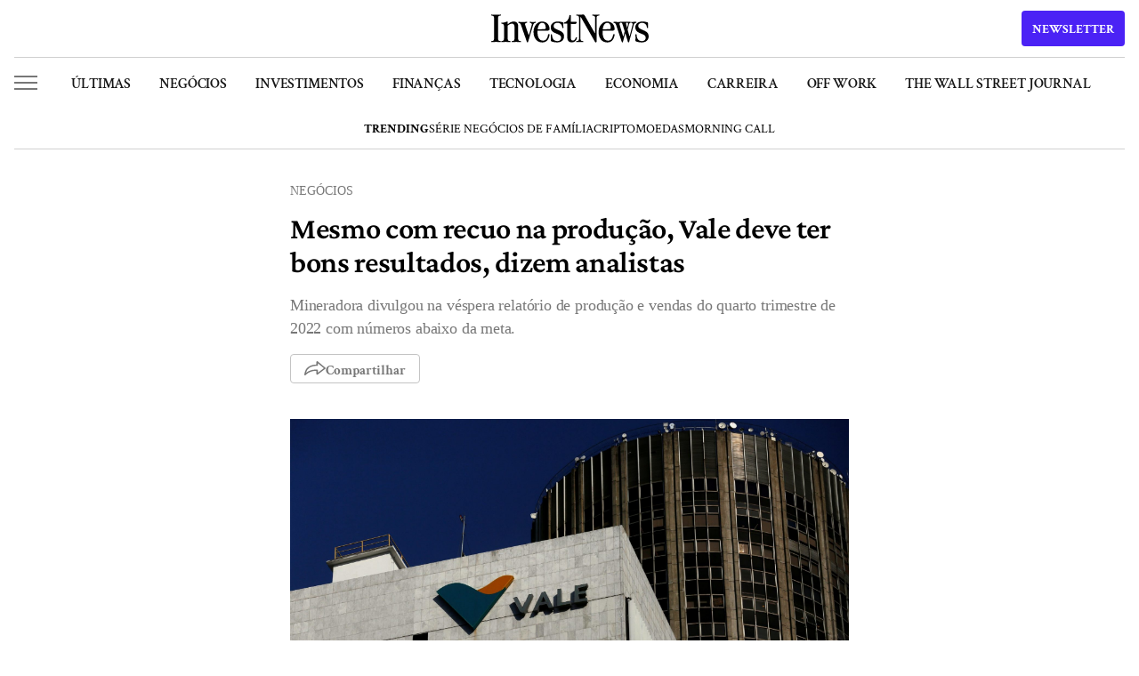

--- FILE ---
content_type: text/html; charset=utf-8
request_url: https://www.google.com/recaptcha/api2/anchor?ar=1&k=6Lc469krAAAAAKu1vyjYekjGqisIohYee69EwwB2&co=aHR0cHM6Ly9pbnZlc3RuZXdzLmNvbS5icjo0NDM.&hl=en&v=PoyoqOPhxBO7pBk68S4YbpHZ&size=invisible&anchor-ms=20000&execute-ms=30000&cb=u2tihcye63ec
body_size: 48659
content:
<!DOCTYPE HTML><html dir="ltr" lang="en"><head><meta http-equiv="Content-Type" content="text/html; charset=UTF-8">
<meta http-equiv="X-UA-Compatible" content="IE=edge">
<title>reCAPTCHA</title>
<style type="text/css">
/* cyrillic-ext */
@font-face {
  font-family: 'Roboto';
  font-style: normal;
  font-weight: 400;
  font-stretch: 100%;
  src: url(//fonts.gstatic.com/s/roboto/v48/KFO7CnqEu92Fr1ME7kSn66aGLdTylUAMa3GUBHMdazTgWw.woff2) format('woff2');
  unicode-range: U+0460-052F, U+1C80-1C8A, U+20B4, U+2DE0-2DFF, U+A640-A69F, U+FE2E-FE2F;
}
/* cyrillic */
@font-face {
  font-family: 'Roboto';
  font-style: normal;
  font-weight: 400;
  font-stretch: 100%;
  src: url(//fonts.gstatic.com/s/roboto/v48/KFO7CnqEu92Fr1ME7kSn66aGLdTylUAMa3iUBHMdazTgWw.woff2) format('woff2');
  unicode-range: U+0301, U+0400-045F, U+0490-0491, U+04B0-04B1, U+2116;
}
/* greek-ext */
@font-face {
  font-family: 'Roboto';
  font-style: normal;
  font-weight: 400;
  font-stretch: 100%;
  src: url(//fonts.gstatic.com/s/roboto/v48/KFO7CnqEu92Fr1ME7kSn66aGLdTylUAMa3CUBHMdazTgWw.woff2) format('woff2');
  unicode-range: U+1F00-1FFF;
}
/* greek */
@font-face {
  font-family: 'Roboto';
  font-style: normal;
  font-weight: 400;
  font-stretch: 100%;
  src: url(//fonts.gstatic.com/s/roboto/v48/KFO7CnqEu92Fr1ME7kSn66aGLdTylUAMa3-UBHMdazTgWw.woff2) format('woff2');
  unicode-range: U+0370-0377, U+037A-037F, U+0384-038A, U+038C, U+038E-03A1, U+03A3-03FF;
}
/* math */
@font-face {
  font-family: 'Roboto';
  font-style: normal;
  font-weight: 400;
  font-stretch: 100%;
  src: url(//fonts.gstatic.com/s/roboto/v48/KFO7CnqEu92Fr1ME7kSn66aGLdTylUAMawCUBHMdazTgWw.woff2) format('woff2');
  unicode-range: U+0302-0303, U+0305, U+0307-0308, U+0310, U+0312, U+0315, U+031A, U+0326-0327, U+032C, U+032F-0330, U+0332-0333, U+0338, U+033A, U+0346, U+034D, U+0391-03A1, U+03A3-03A9, U+03B1-03C9, U+03D1, U+03D5-03D6, U+03F0-03F1, U+03F4-03F5, U+2016-2017, U+2034-2038, U+203C, U+2040, U+2043, U+2047, U+2050, U+2057, U+205F, U+2070-2071, U+2074-208E, U+2090-209C, U+20D0-20DC, U+20E1, U+20E5-20EF, U+2100-2112, U+2114-2115, U+2117-2121, U+2123-214F, U+2190, U+2192, U+2194-21AE, U+21B0-21E5, U+21F1-21F2, U+21F4-2211, U+2213-2214, U+2216-22FF, U+2308-230B, U+2310, U+2319, U+231C-2321, U+2336-237A, U+237C, U+2395, U+239B-23B7, U+23D0, U+23DC-23E1, U+2474-2475, U+25AF, U+25B3, U+25B7, U+25BD, U+25C1, U+25CA, U+25CC, U+25FB, U+266D-266F, U+27C0-27FF, U+2900-2AFF, U+2B0E-2B11, U+2B30-2B4C, U+2BFE, U+3030, U+FF5B, U+FF5D, U+1D400-1D7FF, U+1EE00-1EEFF;
}
/* symbols */
@font-face {
  font-family: 'Roboto';
  font-style: normal;
  font-weight: 400;
  font-stretch: 100%;
  src: url(//fonts.gstatic.com/s/roboto/v48/KFO7CnqEu92Fr1ME7kSn66aGLdTylUAMaxKUBHMdazTgWw.woff2) format('woff2');
  unicode-range: U+0001-000C, U+000E-001F, U+007F-009F, U+20DD-20E0, U+20E2-20E4, U+2150-218F, U+2190, U+2192, U+2194-2199, U+21AF, U+21E6-21F0, U+21F3, U+2218-2219, U+2299, U+22C4-22C6, U+2300-243F, U+2440-244A, U+2460-24FF, U+25A0-27BF, U+2800-28FF, U+2921-2922, U+2981, U+29BF, U+29EB, U+2B00-2BFF, U+4DC0-4DFF, U+FFF9-FFFB, U+10140-1018E, U+10190-1019C, U+101A0, U+101D0-101FD, U+102E0-102FB, U+10E60-10E7E, U+1D2C0-1D2D3, U+1D2E0-1D37F, U+1F000-1F0FF, U+1F100-1F1AD, U+1F1E6-1F1FF, U+1F30D-1F30F, U+1F315, U+1F31C, U+1F31E, U+1F320-1F32C, U+1F336, U+1F378, U+1F37D, U+1F382, U+1F393-1F39F, U+1F3A7-1F3A8, U+1F3AC-1F3AF, U+1F3C2, U+1F3C4-1F3C6, U+1F3CA-1F3CE, U+1F3D4-1F3E0, U+1F3ED, U+1F3F1-1F3F3, U+1F3F5-1F3F7, U+1F408, U+1F415, U+1F41F, U+1F426, U+1F43F, U+1F441-1F442, U+1F444, U+1F446-1F449, U+1F44C-1F44E, U+1F453, U+1F46A, U+1F47D, U+1F4A3, U+1F4B0, U+1F4B3, U+1F4B9, U+1F4BB, U+1F4BF, U+1F4C8-1F4CB, U+1F4D6, U+1F4DA, U+1F4DF, U+1F4E3-1F4E6, U+1F4EA-1F4ED, U+1F4F7, U+1F4F9-1F4FB, U+1F4FD-1F4FE, U+1F503, U+1F507-1F50B, U+1F50D, U+1F512-1F513, U+1F53E-1F54A, U+1F54F-1F5FA, U+1F610, U+1F650-1F67F, U+1F687, U+1F68D, U+1F691, U+1F694, U+1F698, U+1F6AD, U+1F6B2, U+1F6B9-1F6BA, U+1F6BC, U+1F6C6-1F6CF, U+1F6D3-1F6D7, U+1F6E0-1F6EA, U+1F6F0-1F6F3, U+1F6F7-1F6FC, U+1F700-1F7FF, U+1F800-1F80B, U+1F810-1F847, U+1F850-1F859, U+1F860-1F887, U+1F890-1F8AD, U+1F8B0-1F8BB, U+1F8C0-1F8C1, U+1F900-1F90B, U+1F93B, U+1F946, U+1F984, U+1F996, U+1F9E9, U+1FA00-1FA6F, U+1FA70-1FA7C, U+1FA80-1FA89, U+1FA8F-1FAC6, U+1FACE-1FADC, U+1FADF-1FAE9, U+1FAF0-1FAF8, U+1FB00-1FBFF;
}
/* vietnamese */
@font-face {
  font-family: 'Roboto';
  font-style: normal;
  font-weight: 400;
  font-stretch: 100%;
  src: url(//fonts.gstatic.com/s/roboto/v48/KFO7CnqEu92Fr1ME7kSn66aGLdTylUAMa3OUBHMdazTgWw.woff2) format('woff2');
  unicode-range: U+0102-0103, U+0110-0111, U+0128-0129, U+0168-0169, U+01A0-01A1, U+01AF-01B0, U+0300-0301, U+0303-0304, U+0308-0309, U+0323, U+0329, U+1EA0-1EF9, U+20AB;
}
/* latin-ext */
@font-face {
  font-family: 'Roboto';
  font-style: normal;
  font-weight: 400;
  font-stretch: 100%;
  src: url(//fonts.gstatic.com/s/roboto/v48/KFO7CnqEu92Fr1ME7kSn66aGLdTylUAMa3KUBHMdazTgWw.woff2) format('woff2');
  unicode-range: U+0100-02BA, U+02BD-02C5, U+02C7-02CC, U+02CE-02D7, U+02DD-02FF, U+0304, U+0308, U+0329, U+1D00-1DBF, U+1E00-1E9F, U+1EF2-1EFF, U+2020, U+20A0-20AB, U+20AD-20C0, U+2113, U+2C60-2C7F, U+A720-A7FF;
}
/* latin */
@font-face {
  font-family: 'Roboto';
  font-style: normal;
  font-weight: 400;
  font-stretch: 100%;
  src: url(//fonts.gstatic.com/s/roboto/v48/KFO7CnqEu92Fr1ME7kSn66aGLdTylUAMa3yUBHMdazQ.woff2) format('woff2');
  unicode-range: U+0000-00FF, U+0131, U+0152-0153, U+02BB-02BC, U+02C6, U+02DA, U+02DC, U+0304, U+0308, U+0329, U+2000-206F, U+20AC, U+2122, U+2191, U+2193, U+2212, U+2215, U+FEFF, U+FFFD;
}
/* cyrillic-ext */
@font-face {
  font-family: 'Roboto';
  font-style: normal;
  font-weight: 500;
  font-stretch: 100%;
  src: url(//fonts.gstatic.com/s/roboto/v48/KFO7CnqEu92Fr1ME7kSn66aGLdTylUAMa3GUBHMdazTgWw.woff2) format('woff2');
  unicode-range: U+0460-052F, U+1C80-1C8A, U+20B4, U+2DE0-2DFF, U+A640-A69F, U+FE2E-FE2F;
}
/* cyrillic */
@font-face {
  font-family: 'Roboto';
  font-style: normal;
  font-weight: 500;
  font-stretch: 100%;
  src: url(//fonts.gstatic.com/s/roboto/v48/KFO7CnqEu92Fr1ME7kSn66aGLdTylUAMa3iUBHMdazTgWw.woff2) format('woff2');
  unicode-range: U+0301, U+0400-045F, U+0490-0491, U+04B0-04B1, U+2116;
}
/* greek-ext */
@font-face {
  font-family: 'Roboto';
  font-style: normal;
  font-weight: 500;
  font-stretch: 100%;
  src: url(//fonts.gstatic.com/s/roboto/v48/KFO7CnqEu92Fr1ME7kSn66aGLdTylUAMa3CUBHMdazTgWw.woff2) format('woff2');
  unicode-range: U+1F00-1FFF;
}
/* greek */
@font-face {
  font-family: 'Roboto';
  font-style: normal;
  font-weight: 500;
  font-stretch: 100%;
  src: url(//fonts.gstatic.com/s/roboto/v48/KFO7CnqEu92Fr1ME7kSn66aGLdTylUAMa3-UBHMdazTgWw.woff2) format('woff2');
  unicode-range: U+0370-0377, U+037A-037F, U+0384-038A, U+038C, U+038E-03A1, U+03A3-03FF;
}
/* math */
@font-face {
  font-family: 'Roboto';
  font-style: normal;
  font-weight: 500;
  font-stretch: 100%;
  src: url(//fonts.gstatic.com/s/roboto/v48/KFO7CnqEu92Fr1ME7kSn66aGLdTylUAMawCUBHMdazTgWw.woff2) format('woff2');
  unicode-range: U+0302-0303, U+0305, U+0307-0308, U+0310, U+0312, U+0315, U+031A, U+0326-0327, U+032C, U+032F-0330, U+0332-0333, U+0338, U+033A, U+0346, U+034D, U+0391-03A1, U+03A3-03A9, U+03B1-03C9, U+03D1, U+03D5-03D6, U+03F0-03F1, U+03F4-03F5, U+2016-2017, U+2034-2038, U+203C, U+2040, U+2043, U+2047, U+2050, U+2057, U+205F, U+2070-2071, U+2074-208E, U+2090-209C, U+20D0-20DC, U+20E1, U+20E5-20EF, U+2100-2112, U+2114-2115, U+2117-2121, U+2123-214F, U+2190, U+2192, U+2194-21AE, U+21B0-21E5, U+21F1-21F2, U+21F4-2211, U+2213-2214, U+2216-22FF, U+2308-230B, U+2310, U+2319, U+231C-2321, U+2336-237A, U+237C, U+2395, U+239B-23B7, U+23D0, U+23DC-23E1, U+2474-2475, U+25AF, U+25B3, U+25B7, U+25BD, U+25C1, U+25CA, U+25CC, U+25FB, U+266D-266F, U+27C0-27FF, U+2900-2AFF, U+2B0E-2B11, U+2B30-2B4C, U+2BFE, U+3030, U+FF5B, U+FF5D, U+1D400-1D7FF, U+1EE00-1EEFF;
}
/* symbols */
@font-face {
  font-family: 'Roboto';
  font-style: normal;
  font-weight: 500;
  font-stretch: 100%;
  src: url(//fonts.gstatic.com/s/roboto/v48/KFO7CnqEu92Fr1ME7kSn66aGLdTylUAMaxKUBHMdazTgWw.woff2) format('woff2');
  unicode-range: U+0001-000C, U+000E-001F, U+007F-009F, U+20DD-20E0, U+20E2-20E4, U+2150-218F, U+2190, U+2192, U+2194-2199, U+21AF, U+21E6-21F0, U+21F3, U+2218-2219, U+2299, U+22C4-22C6, U+2300-243F, U+2440-244A, U+2460-24FF, U+25A0-27BF, U+2800-28FF, U+2921-2922, U+2981, U+29BF, U+29EB, U+2B00-2BFF, U+4DC0-4DFF, U+FFF9-FFFB, U+10140-1018E, U+10190-1019C, U+101A0, U+101D0-101FD, U+102E0-102FB, U+10E60-10E7E, U+1D2C0-1D2D3, U+1D2E0-1D37F, U+1F000-1F0FF, U+1F100-1F1AD, U+1F1E6-1F1FF, U+1F30D-1F30F, U+1F315, U+1F31C, U+1F31E, U+1F320-1F32C, U+1F336, U+1F378, U+1F37D, U+1F382, U+1F393-1F39F, U+1F3A7-1F3A8, U+1F3AC-1F3AF, U+1F3C2, U+1F3C4-1F3C6, U+1F3CA-1F3CE, U+1F3D4-1F3E0, U+1F3ED, U+1F3F1-1F3F3, U+1F3F5-1F3F7, U+1F408, U+1F415, U+1F41F, U+1F426, U+1F43F, U+1F441-1F442, U+1F444, U+1F446-1F449, U+1F44C-1F44E, U+1F453, U+1F46A, U+1F47D, U+1F4A3, U+1F4B0, U+1F4B3, U+1F4B9, U+1F4BB, U+1F4BF, U+1F4C8-1F4CB, U+1F4D6, U+1F4DA, U+1F4DF, U+1F4E3-1F4E6, U+1F4EA-1F4ED, U+1F4F7, U+1F4F9-1F4FB, U+1F4FD-1F4FE, U+1F503, U+1F507-1F50B, U+1F50D, U+1F512-1F513, U+1F53E-1F54A, U+1F54F-1F5FA, U+1F610, U+1F650-1F67F, U+1F687, U+1F68D, U+1F691, U+1F694, U+1F698, U+1F6AD, U+1F6B2, U+1F6B9-1F6BA, U+1F6BC, U+1F6C6-1F6CF, U+1F6D3-1F6D7, U+1F6E0-1F6EA, U+1F6F0-1F6F3, U+1F6F7-1F6FC, U+1F700-1F7FF, U+1F800-1F80B, U+1F810-1F847, U+1F850-1F859, U+1F860-1F887, U+1F890-1F8AD, U+1F8B0-1F8BB, U+1F8C0-1F8C1, U+1F900-1F90B, U+1F93B, U+1F946, U+1F984, U+1F996, U+1F9E9, U+1FA00-1FA6F, U+1FA70-1FA7C, U+1FA80-1FA89, U+1FA8F-1FAC6, U+1FACE-1FADC, U+1FADF-1FAE9, U+1FAF0-1FAF8, U+1FB00-1FBFF;
}
/* vietnamese */
@font-face {
  font-family: 'Roboto';
  font-style: normal;
  font-weight: 500;
  font-stretch: 100%;
  src: url(//fonts.gstatic.com/s/roboto/v48/KFO7CnqEu92Fr1ME7kSn66aGLdTylUAMa3OUBHMdazTgWw.woff2) format('woff2');
  unicode-range: U+0102-0103, U+0110-0111, U+0128-0129, U+0168-0169, U+01A0-01A1, U+01AF-01B0, U+0300-0301, U+0303-0304, U+0308-0309, U+0323, U+0329, U+1EA0-1EF9, U+20AB;
}
/* latin-ext */
@font-face {
  font-family: 'Roboto';
  font-style: normal;
  font-weight: 500;
  font-stretch: 100%;
  src: url(//fonts.gstatic.com/s/roboto/v48/KFO7CnqEu92Fr1ME7kSn66aGLdTylUAMa3KUBHMdazTgWw.woff2) format('woff2');
  unicode-range: U+0100-02BA, U+02BD-02C5, U+02C7-02CC, U+02CE-02D7, U+02DD-02FF, U+0304, U+0308, U+0329, U+1D00-1DBF, U+1E00-1E9F, U+1EF2-1EFF, U+2020, U+20A0-20AB, U+20AD-20C0, U+2113, U+2C60-2C7F, U+A720-A7FF;
}
/* latin */
@font-face {
  font-family: 'Roboto';
  font-style: normal;
  font-weight: 500;
  font-stretch: 100%;
  src: url(//fonts.gstatic.com/s/roboto/v48/KFO7CnqEu92Fr1ME7kSn66aGLdTylUAMa3yUBHMdazQ.woff2) format('woff2');
  unicode-range: U+0000-00FF, U+0131, U+0152-0153, U+02BB-02BC, U+02C6, U+02DA, U+02DC, U+0304, U+0308, U+0329, U+2000-206F, U+20AC, U+2122, U+2191, U+2193, U+2212, U+2215, U+FEFF, U+FFFD;
}
/* cyrillic-ext */
@font-face {
  font-family: 'Roboto';
  font-style: normal;
  font-weight: 900;
  font-stretch: 100%;
  src: url(//fonts.gstatic.com/s/roboto/v48/KFO7CnqEu92Fr1ME7kSn66aGLdTylUAMa3GUBHMdazTgWw.woff2) format('woff2');
  unicode-range: U+0460-052F, U+1C80-1C8A, U+20B4, U+2DE0-2DFF, U+A640-A69F, U+FE2E-FE2F;
}
/* cyrillic */
@font-face {
  font-family: 'Roboto';
  font-style: normal;
  font-weight: 900;
  font-stretch: 100%;
  src: url(//fonts.gstatic.com/s/roboto/v48/KFO7CnqEu92Fr1ME7kSn66aGLdTylUAMa3iUBHMdazTgWw.woff2) format('woff2');
  unicode-range: U+0301, U+0400-045F, U+0490-0491, U+04B0-04B1, U+2116;
}
/* greek-ext */
@font-face {
  font-family: 'Roboto';
  font-style: normal;
  font-weight: 900;
  font-stretch: 100%;
  src: url(//fonts.gstatic.com/s/roboto/v48/KFO7CnqEu92Fr1ME7kSn66aGLdTylUAMa3CUBHMdazTgWw.woff2) format('woff2');
  unicode-range: U+1F00-1FFF;
}
/* greek */
@font-face {
  font-family: 'Roboto';
  font-style: normal;
  font-weight: 900;
  font-stretch: 100%;
  src: url(//fonts.gstatic.com/s/roboto/v48/KFO7CnqEu92Fr1ME7kSn66aGLdTylUAMa3-UBHMdazTgWw.woff2) format('woff2');
  unicode-range: U+0370-0377, U+037A-037F, U+0384-038A, U+038C, U+038E-03A1, U+03A3-03FF;
}
/* math */
@font-face {
  font-family: 'Roboto';
  font-style: normal;
  font-weight: 900;
  font-stretch: 100%;
  src: url(//fonts.gstatic.com/s/roboto/v48/KFO7CnqEu92Fr1ME7kSn66aGLdTylUAMawCUBHMdazTgWw.woff2) format('woff2');
  unicode-range: U+0302-0303, U+0305, U+0307-0308, U+0310, U+0312, U+0315, U+031A, U+0326-0327, U+032C, U+032F-0330, U+0332-0333, U+0338, U+033A, U+0346, U+034D, U+0391-03A1, U+03A3-03A9, U+03B1-03C9, U+03D1, U+03D5-03D6, U+03F0-03F1, U+03F4-03F5, U+2016-2017, U+2034-2038, U+203C, U+2040, U+2043, U+2047, U+2050, U+2057, U+205F, U+2070-2071, U+2074-208E, U+2090-209C, U+20D0-20DC, U+20E1, U+20E5-20EF, U+2100-2112, U+2114-2115, U+2117-2121, U+2123-214F, U+2190, U+2192, U+2194-21AE, U+21B0-21E5, U+21F1-21F2, U+21F4-2211, U+2213-2214, U+2216-22FF, U+2308-230B, U+2310, U+2319, U+231C-2321, U+2336-237A, U+237C, U+2395, U+239B-23B7, U+23D0, U+23DC-23E1, U+2474-2475, U+25AF, U+25B3, U+25B7, U+25BD, U+25C1, U+25CA, U+25CC, U+25FB, U+266D-266F, U+27C0-27FF, U+2900-2AFF, U+2B0E-2B11, U+2B30-2B4C, U+2BFE, U+3030, U+FF5B, U+FF5D, U+1D400-1D7FF, U+1EE00-1EEFF;
}
/* symbols */
@font-face {
  font-family: 'Roboto';
  font-style: normal;
  font-weight: 900;
  font-stretch: 100%;
  src: url(//fonts.gstatic.com/s/roboto/v48/KFO7CnqEu92Fr1ME7kSn66aGLdTylUAMaxKUBHMdazTgWw.woff2) format('woff2');
  unicode-range: U+0001-000C, U+000E-001F, U+007F-009F, U+20DD-20E0, U+20E2-20E4, U+2150-218F, U+2190, U+2192, U+2194-2199, U+21AF, U+21E6-21F0, U+21F3, U+2218-2219, U+2299, U+22C4-22C6, U+2300-243F, U+2440-244A, U+2460-24FF, U+25A0-27BF, U+2800-28FF, U+2921-2922, U+2981, U+29BF, U+29EB, U+2B00-2BFF, U+4DC0-4DFF, U+FFF9-FFFB, U+10140-1018E, U+10190-1019C, U+101A0, U+101D0-101FD, U+102E0-102FB, U+10E60-10E7E, U+1D2C0-1D2D3, U+1D2E0-1D37F, U+1F000-1F0FF, U+1F100-1F1AD, U+1F1E6-1F1FF, U+1F30D-1F30F, U+1F315, U+1F31C, U+1F31E, U+1F320-1F32C, U+1F336, U+1F378, U+1F37D, U+1F382, U+1F393-1F39F, U+1F3A7-1F3A8, U+1F3AC-1F3AF, U+1F3C2, U+1F3C4-1F3C6, U+1F3CA-1F3CE, U+1F3D4-1F3E0, U+1F3ED, U+1F3F1-1F3F3, U+1F3F5-1F3F7, U+1F408, U+1F415, U+1F41F, U+1F426, U+1F43F, U+1F441-1F442, U+1F444, U+1F446-1F449, U+1F44C-1F44E, U+1F453, U+1F46A, U+1F47D, U+1F4A3, U+1F4B0, U+1F4B3, U+1F4B9, U+1F4BB, U+1F4BF, U+1F4C8-1F4CB, U+1F4D6, U+1F4DA, U+1F4DF, U+1F4E3-1F4E6, U+1F4EA-1F4ED, U+1F4F7, U+1F4F9-1F4FB, U+1F4FD-1F4FE, U+1F503, U+1F507-1F50B, U+1F50D, U+1F512-1F513, U+1F53E-1F54A, U+1F54F-1F5FA, U+1F610, U+1F650-1F67F, U+1F687, U+1F68D, U+1F691, U+1F694, U+1F698, U+1F6AD, U+1F6B2, U+1F6B9-1F6BA, U+1F6BC, U+1F6C6-1F6CF, U+1F6D3-1F6D7, U+1F6E0-1F6EA, U+1F6F0-1F6F3, U+1F6F7-1F6FC, U+1F700-1F7FF, U+1F800-1F80B, U+1F810-1F847, U+1F850-1F859, U+1F860-1F887, U+1F890-1F8AD, U+1F8B0-1F8BB, U+1F8C0-1F8C1, U+1F900-1F90B, U+1F93B, U+1F946, U+1F984, U+1F996, U+1F9E9, U+1FA00-1FA6F, U+1FA70-1FA7C, U+1FA80-1FA89, U+1FA8F-1FAC6, U+1FACE-1FADC, U+1FADF-1FAE9, U+1FAF0-1FAF8, U+1FB00-1FBFF;
}
/* vietnamese */
@font-face {
  font-family: 'Roboto';
  font-style: normal;
  font-weight: 900;
  font-stretch: 100%;
  src: url(//fonts.gstatic.com/s/roboto/v48/KFO7CnqEu92Fr1ME7kSn66aGLdTylUAMa3OUBHMdazTgWw.woff2) format('woff2');
  unicode-range: U+0102-0103, U+0110-0111, U+0128-0129, U+0168-0169, U+01A0-01A1, U+01AF-01B0, U+0300-0301, U+0303-0304, U+0308-0309, U+0323, U+0329, U+1EA0-1EF9, U+20AB;
}
/* latin-ext */
@font-face {
  font-family: 'Roboto';
  font-style: normal;
  font-weight: 900;
  font-stretch: 100%;
  src: url(//fonts.gstatic.com/s/roboto/v48/KFO7CnqEu92Fr1ME7kSn66aGLdTylUAMa3KUBHMdazTgWw.woff2) format('woff2');
  unicode-range: U+0100-02BA, U+02BD-02C5, U+02C7-02CC, U+02CE-02D7, U+02DD-02FF, U+0304, U+0308, U+0329, U+1D00-1DBF, U+1E00-1E9F, U+1EF2-1EFF, U+2020, U+20A0-20AB, U+20AD-20C0, U+2113, U+2C60-2C7F, U+A720-A7FF;
}
/* latin */
@font-face {
  font-family: 'Roboto';
  font-style: normal;
  font-weight: 900;
  font-stretch: 100%;
  src: url(//fonts.gstatic.com/s/roboto/v48/KFO7CnqEu92Fr1ME7kSn66aGLdTylUAMa3yUBHMdazQ.woff2) format('woff2');
  unicode-range: U+0000-00FF, U+0131, U+0152-0153, U+02BB-02BC, U+02C6, U+02DA, U+02DC, U+0304, U+0308, U+0329, U+2000-206F, U+20AC, U+2122, U+2191, U+2193, U+2212, U+2215, U+FEFF, U+FFFD;
}

</style>
<link rel="stylesheet" type="text/css" href="https://www.gstatic.com/recaptcha/releases/PoyoqOPhxBO7pBk68S4YbpHZ/styles__ltr.css">
<script nonce="R-2la99Nfp8KkuWxF3Ab2w" type="text/javascript">window['__recaptcha_api'] = 'https://www.google.com/recaptcha/api2/';</script>
<script type="text/javascript" src="https://www.gstatic.com/recaptcha/releases/PoyoqOPhxBO7pBk68S4YbpHZ/recaptcha__en.js" nonce="R-2la99Nfp8KkuWxF3Ab2w">
      
    </script></head>
<body><div id="rc-anchor-alert" class="rc-anchor-alert"></div>
<input type="hidden" id="recaptcha-token" value="[base64]">
<script type="text/javascript" nonce="R-2la99Nfp8KkuWxF3Ab2w">
      recaptcha.anchor.Main.init("[\x22ainput\x22,[\x22bgdata\x22,\x22\x22,\[base64]/[base64]/[base64]/bmV3IHJbeF0oY1swXSk6RT09Mj9uZXcgclt4XShjWzBdLGNbMV0pOkU9PTM/bmV3IHJbeF0oY1swXSxjWzFdLGNbMl0pOkU9PTQ/[base64]/[base64]/[base64]/[base64]/[base64]/[base64]/[base64]/[base64]\x22,\[base64]\\u003d\x22,\x22w57Du8K2I8KFw5xcw4UhO8KtwqQgwpXDtxR7JgZlwqADw4fDtsKZwr3CrWNKwoFpw4rDgXHDvsOJwrw0UsOBNgLClmEDWG/DrsOqMMKxw4FDXHbChTg+SMOLw4rCmMKbw7vCk8Kzwr3CoMOUEgzCssKzY8KiwqbCsRhfAcOTw4TCg8KrwprCllvCh8OVAjZeQcO8C8KqbyBycMOuDh/Cg8KaJhQTw5wBYkVIwoHCmcOGw77DlsOcTxNRwqIFwpYXw4TDkxMFwoAOwonCtMOLSsKSw4LClFbCosKRIRMCQMKXw5/[base64]/LGF2w4HCmRcjTlp5LwTCmWRDw4zDhGjCgTzDvcKUwpjDjlcGwrJAVsObw5DDs8KLwqfDhEsBw7dAw5/[base64]/Cg3XCkcOWwrhPTMOGwq56G1DDqyQ7ZQ3DpMOJeMKFSsOEw7jDvwVoTsKHGl7DocKEDcORwodRwq9Ew7pnNMKPwqxAd8OcAQN0wphlw6TDiwnDs3dhBFHCqUnDiS9DwrUZwo3CmHgHwqPCmcKfwpAVFmjDll3Dm8K/BlHDrMOdwpIYCsOGwr3Drh0Tw7RCwrPDl8KWw6Y2w759FEnCuB0Iw7ZTwpnDvsOgAk3CqEs5OV3CqMOzwrMEw4HCsD7DgsOnw5/CicKvNl8xw79Ew7wRKcOZbcKGw7jClsKywpDCmMOuw4o+K3rCunFgO25yw6ZgG8Kgwr9Kwph6wrPDiMO7R8OvPh7CoCvDrHLCqsOqeW4Qw43CgsOqW1vDjWgewrfDq8K7w7/[base64]/woA2eiPDlDTCkmwgPkluwoFXAcKtw7DDv8KjwqDCrcOMw5zCh8KaPcKKw4o6c8K8BDUcTAPCg8KTw4Ymw5wGwq4kWMOvwpXDsSJ4wrs4T29ZwqplwqBADMKtM8Obw4/CqcOHw7Jfw7TCpcOuwpLDksO1S3PDkiTDuQwTWClwKnzCvcOXVMKHe8KiJsOyNMOyPMKodsOAwpTDslwcdsKeN1MJw7jCnkfDlsO2wq3DoiXDjj0cw68xwqTCu0Epwr7CtMKVwqbDhVnDs0zDsQTCvEcyw6HCvGE1DcKBch/DqMOGLsKqw7/CrzQ+ZsKOE2jCnk7CvDs5w4lDw4LCoQnDiXjDiXjCuEphbMOiAMKVAcOJf0TDo8Ocwptnw6DDs8Ozwp/CmMOwwr3Cv8OHwp3DlsOKw6wWRHtzZVPCrsK8BU1Owq8GwrwiwqXClznCtsODCVnClyDCqH/[base64]/Di8KBwokRaMOOfsKrwrnClcO/w4l7w789e8KswqfCjMO0OsK3w4kwKMKGwp1ZfRjDgm/Di8O3P8OfUMO8worDlxAZVMOSUcOTwq09w5ZJwrISw7hqDsKadELClwJqw4YeDXNnC0bCgsK5wpYNYMOkw6PDpMKMw7taVyJAN8OiwrFZw55eJ1kvaXvCscK7NHTDgsOkw7sZKibDk8Kpwo/CmXTDjSXDjMKFYkvDnAEaEmDDrMOdwqXCjMKoIcO1GUVswpU3w6DCksOKw4XDoGkxKmNMLThnw6Bxwqwfw5MiWsKnwpRFwpIqwoLCssOCG8K8Ohw8YSbDmsKuw5IZNMKlwpoCeMKxwpVTD8O9IsO/[base64]/CkA3DiMKKZsOpwp7DnDfCnsK0wpAswp4kwpppP0PCoFAOdsOUwoIbU0/DosKaw5F8w7V/FcKtcMKAHAhMw7RNw6ZIw4MKw69Dw5MVwrXDt8KqOcK4RsO/wpxSbMKbdcKDwpVEwqPCncOww5jDgmDDq8O/[base64]/XMK2D8O+RsOjwpEeLMOgwpsdw5h2w7Y1V0vDksOOYcOeD1LDssK2w6PDhlodwqp6KEwDwrPDkxXCt8KBw44DwodiEnjCocOue8OBVDAJNsOSw4XCsFzDn1PCgsOfXMKfw5xJw4nCjiZrw7knwozDlMOmdTEQw4VKZcO/L8KwEhlCw67DmMOPYShGwqjCokAKw6pkCcO6wq4bwrRow4YUO8KGw5c9w6AHUzZ5TMOywrc7wpTCtVwJTkbDqQZFwr/Dv8ODw5AawrvCinZvd8OMRsKKf1dswoYfw5LDrcOAAMOrw5sJw5wYYMKnw7YveD5+E8KvKcKtw47DpcKzKcOeRFjDk3V3PRgXeEZpwrXCssOcIcKkA8OYw6DDsSjCuHnCmDpGwqI1wrfDhGINHSVsScOZTxt8w43Ci1zCqMK2w5pUwo7CncKGw4/Ci8KZw5AhwpvCj1dTw5vCi8Kvw6LCucKww4XDtiBNwq5Ow4nDlsOlwpPDjFvCjsOUwqgZHGZAKBzDoyxGRhfCqyrCrDYYbcKYwqbCoWTCpUAZOMK2w40QU8KDNl/CucKfwqtsNsOoJRfCj8OCwqTDgsKOwr3CnwrCnQkYTFEfw7jDtMOGJcKRbGt4LMOnw5p9w5zCrcOKwpjDqsKgw5jDl8KuF3/Cq0gEwqtow4DDnMKYTDDCjQEVwoYHw4rCiMOGw77Dh38qwo/[base64]/DrsKywr5hw7zDujoxw60HA04gUcKOw706CMK6ZG93wq7DkcKlwoAowqY8w4seI8Otw6nCmMOHHcO7Z21qwqDCq8Oswo3DuUfDh1/[base64]/Dv8OiXyrCk03CvWIBWMOXw401w47CmsKewoFXw6Bww6oyHUc+N0BUMlPCk8KZVcKVfg8zFsO2woEbXsK3wq16bsKoLyBGw5oXPcKawpHCgsO8HxlHwpw/w47CiT7CgcKVw6lCET/CnMK9w4DCpwNSJ8KfwoDDmEvDrMKcwop5w4ZxZQvCv8Kzw7nCsmfCusKzfcOjPjFmwpDCtDc2WAQ/w5B4w5zCi8O3wovDhcOEwqrDoEbCsMKHw5RHw4sjw5VMO8K5w43CsE/CoCnCvkRNH8KbGsK3OFgHw50/WsOtwqYNw4RsWMKEw7M3w4dEfsOLwr9LKsOITMO7w4xMw68KKcO2w4ViTzgtQGMMwpUMOUXCuUlLwqrCvV3DisKCJjPCtMKKwoDDhcOpwpoQwrAoJTphDypyOMOlw6EmTkUswr16eMKwwpLDsMOCbRDCpcK1w45AMyrCrAI/wrxBwoBcGcKYwoLCrB0xQsOhw6c0wrnDnxPCrMOaU8KdN8OKUlXDhQ3CgsOpw7PCjRwfdsOMw5rCmsO2CG7Dv8Orwogbwo3DlsO4T8OPw6bClcKNwqjCrMOUwoHCmMOJTcKMwq/DhnJ6FgvCucKfw6DDvMOTTxYoLsK5Wn5AwpkAw7rDjsOKwoPClErCg24Rw4Z5B8KHOMO2fMKUwpQcw4rDpnosw4llw7jCo8K5w5dFw4R7wrDCq8K4ZmlTwod9DMOrXcOTJ8KGcTrDv1ILSMOfw5/Cl8Ozwr1/w5E8wr46wrhwwoVHImPDrV58ciLDn8Kow6EHZsOmwooowrbCkTjCk3Jow73CmsK5wpoIw4kfK8KIwpsZUnxsTsKtdA/DtVzCl8OZwoR8wq1Uwq/CtXjClAgYckQBLsOLw6TCmMK8wqcTGFwFw5QFPlLDh3QESH8Ew7pJw4c6B8KUFcKiFE3Ci8KWa8ORAsKRbFTCg0xjHScMwqN0wowvd3cjPVEyw6TCsMKTF8Ouw5PDgsO/aMKuwpLCsR8HZMKEwpUNw69YMGvDjTjCs8OHwqbChsKGw63DpkMDwpvDpE9xw44HcF0wYMKnfcKgOsOJwqXDucKwwqfDlsORB18yw7V0IcOEwoDChloIQsOsXcODfcO5wqnCicOpwq/Ds2Iua8KPMMKiWmgMwqnCksONDMK9asKTOHRYw4zCqTQnCiMdwpnCnxrCtsKWw6LDmyHCtsOtJiXDvcK9EsK9wrbCgFZ6HMKoLsOeJcKaFMOnwqXChVDCpMK9f3oWwppiJ8OXM1EBCsK/D8ORw6vDq8Kaw4zCgcKmK8OFWVZ9w4zCjcKFw5RlwoLDoUrCqcOrwpfCj3LCkhjDjHwuw6PCn0xrwp3CgS/DlWRLwrfDp3XDoMOwTVPCocO0wrE3U8KSPnwbRMKZw7JBw7LDm8O3w6TCowkcecOGwovDjcKbwrwmwrwjRsOvQHrDr3DCjcKwwpHCnsOnwoN0wqfCpFPCnCDDjMKCw7BgWEFlaFbChHXDmxrCv8Kfw5/DscOfAcK9d8K2woxUGMKJwosYw4N3wqgdwqA/f8OQw43CnAbDh8KcQWVEPsKbw5PCpzVbwp0zeMKJN8K0IhjDgydELmfDqT8lw4VHYMKOLsOQwrvDkUnDhhrDqsKkKsO+wozDpzzCsHTClV7CrCdFJcOCwoTCgigdwrhAw6TCnwNfAUVqGgAZwoXDvCLDnsOeVBXDp8O5Rxl3wo0twrBQwrh/wrTDt3MWw7nDpybCgcOhPXPCrjhNwpfCiTgpY1rCvmYpb8OEcWnCnnwzw5PDhMKqw5w3ekHCjX8JM8KsN8KpworDlCTCokPCkcOEW8KQworCucOYw71jOT/DsMOgZsKFw6hnBsOow7kbwrLCocKuO8Kpw5slw60ZMcOBUmDCjsOvwqlvw7nCocKSw5XDm8O2DyXDuMKIGTfDo1XCp2TCocKPw5p1bMOAbEZ8dlRmDxIRw4XCh3IfwqjDkDnDmcOCwoFBw7HCl05MFFjDjmETO2bDqhwVw5wlFxPCqsKOwq3Ci2ILw5pLw73ChMKYwo/ClCLCtMOEwplcwrrCj8OwdcOAFx0Rw7NrGsK9S8KuH3hjc8K5wp/CsDrDiFMQw7gVLcKZw4/Cm8Oew75pRsOpw4vCoWzCl346bmQVw4M9AkvCgsKIw5NoChZofwIDwrsbw6owUsKsGCsGwp58w6Z/eznDosOkw4F8w5rDhGJ3TcO5a19jSsO6w7vDvMOjP8K3VsO7acKMw5g5NU50wqJKP2/CvQXCk8Kgw6Ubwr8HwropA1jDtcK7XSpgwrHDksKTw5ozwofDpsKUw58cX109w74ZwoHCi8KxVsOnwpddV8Ouw5xzL8Oqw69qFm7Dh2/[base64]/Dnjc5BsOqPcOzwprCo0cUwr/Dom/[base64]/Dh8OPwo3Dq8KFUGbDvnB8wq7DpjjDqibCjsKWX8Otw4FwIsKLw7l1bMOyw7N9eiEVw5hTwo3CrsKjw7TDkMOYTglzQ8Ohwr3Cn0zCvsOwf8KSw6zDg8O6w4/CrRLCqMOswosaE8O1DgNQN8OscVPDkHdlSsK5BsO+wpJhM8Knwo/DjghyfWcAwostwpvDosKKwrTCocOnFjATS8OTw5x+wo3DlVJpecKTwrnCkMO8Am9/F8Ohw6JHwrnClcKfCWvCrEzCrMKVw4NNw7DDrcKpXcKVPybCtMOsSk3Dk8O1wrTCv8KRwppOw5/Cu8KUaMOwQsKvTCLCncKOdMKuw4pGeARLw7HDncOZfHg7BsO7w50Swp/[base64]/I8KTUHwebn8jHMOPwqk8NALDlsK1X8K1O8KtwqDCqsKKwo8oN8OPLsKKMzJ/[base64]/w6/DtDJCwr/[base64]/Cq0tVwrp3w7R0wqbCv3fDrMOWwp/ChVHDmSh0wpjDrMOnfcOuSzvDi8K/w71mwoTCiWIccMK/[base64]/CrFzCrMOVNcKjw7rDr8KrQ8OeGcKOw4EKD3E2w5LCmlPCh8O1QgzDuRDCu3wZwpTDqxQQesOYwprCpVnDviM6wpFIwrbDl0vCpgfDqljDr8KwNcOzw5URTcOaPFrDlMKCw4TDvykQYcO9w5vDjS/ClmNsJ8KCNnfDjsK1YQHCtAHDncK/EsOBw7B8Hn7CkDLCpRJvw43Djh/[base64]/CtjRtw6VGVsKCwq/[base64]/CkMKyw5lDdcK7dAV9JCcab8OEUxIpP8O1WMKpMXgcScKUw7LCpsO6wqrCssKnThzDicKLwpvCoTAxw6h7wr7DikrDgn/DmsONw4DCpVlfTmxWw4lTKhDDvF3CqnVIC3lHNcK6XcKLwonChGMYLT/[base64]/CisKkw5bDk8OVDsOzw58lemNoJ3DCt8O3K8Okwqp1w5Aow47DsMK0w6s/worDicOGVsOpw7hFw7c4M8OQTQHCqVPCkX1vw4TChsKkOgnCoH0zKkfCtcKWXMOVwqx7w5zDosO1Pw9ePMOPO0p1e8O5VHzCoHxsw4XCnl9VwoXCiDvCiD89wpQFwq/Dp8OawozCmgEGUMOMG8K/[base64]/CnTPDqBPDkUtjw7Yza8KNwph+w6A0dGPCv8KRDsOWw43DoUXCli9Kw7HDtkDDgk3CusOXw4PCgxMgVl3DtsOpwr1SwpleOsKadWDDrMKbwozDjDwMHF3DnMO/w5ZRCUPCosOawqB1w47DiMOoJ2RXTcKdw6lRwr3Cl8OZG8KCw6HCmsK5w4JcUFVwwp7DlQbClcKDworCj8KnNMOMwoXCnzdow7DCt3g4wr/CvHcjwo07wpnDhF0Xwq0nw6/[base64]/DvMKOwoXCn8OICsOGwqbDu8OMfcKaDWXDhS/DhTfCrTDDsMOlwoXDj8Odw5PCtQRvOCIFfMK/wr3DsRZ8wrNiXVTDtAfDscOTwq3CriDCiEHCs8OMwqLDrMK/w53Clj4gbsK7e8KYAWvDji/DkTrDqMOBRjbCqzFiwopow7PCoMKZMVUGwoQ9w5LCmHzDoUrDtAjDv8O2XQDCpVYwImYQw6lqwoPCpsOpZCBhw4A9YnMkaktPHDXDgMKnwr/DqnDDkEtLEQpHwrfDnlrDsQLDnMKUBFnCr8KqYhzCg8KZOjNVFzBlW0xJEnPDkix/wopHwpcrHsK8X8KFwpLDlBZQbcOJSn7DrMO+wozCnMOtwpfDocO0w43DmSvDn8KeHsK2woZLw4fCgULCknHDq1Ecw7dySsOnOC3DmcKzw4wXRsK5NnnCvwM2w7zDtMOcb8KWwoFkX8O5wpJlUsO4wr8yJ8KPHsOnQCQ1wq/DvSDDtsKRNcKjwqrCkcObwohxw5rCvlDCj8OIw6jCuVjDpMKGwqhtw5rDpjdCwqZcD2PCrcOcwr3DvA8aWMK5RsKTPEVJem/Dp8Kjw47CucOiwqx5wofDtMOUbgRrw7/ClULDn8KIwoouTMKmw43DusOfCCHDqMKeaXXCjyQvwqTDpj80w7FlwrwXw798w6fDusONIcKTw6cMbw8PRcOUw4NQwqEmYDdtORHDqnjCqm56w6/DqhBQC1oRw5wcw5bDnsOCCcK7w4/CncKXM8O7EcOGwp4Cw6zCoHxfwo5zwp9FKcKSw6nCsMOnR1vCm8OCwql7JMO1wpbCksKELsOjw7E4TjrDjh09w5DCjyLDt8OnOcOcbDN5w7rDmCAxwrV9ZsKzM1HDg8K3w7g/wq/CjMKBSMOTw70APsKPfsKqwqYew4BFwrjCtMOvwrh8w5vCqMKbwqnDpsKBHsO3wrAzVV1mFcK9b0fDuz/CvzLDi8OjXlx3wo1Fw5k1w4XChRZJw4rCkMKGwqF+EMONwrrCtyt0w4oleGXCiDskwphxSy5YdnbDuQ8cKExQw4hQw5hSw7/CksKiw5PDk07Duxoxw4LClmJ1dh3CuMOXa0YYw7R0HzXCvcOgwqjDm2XDl8OdwrdGw6XDtsOIHsKQw7kGw6bDm8OzE8KeIcKBw6nCszzDisOsVcKxw45+w4YcesOow40EwqAPw5rDji3DkW/DslhRZcK6EMKLK8KUwq42QmVVHsK2bnfCuCF/N8KFwpBIOTEBwpnDlXTDnsK1QsOAwonDtkXDgsOPw6jCtnEPw5fChGfDqsO5w7tPQsKKFMOxw6/[base64]/[base64]/DgcKxAMOFb8KCw6vCh8O3KEbDhyE3GMOBYMObwqLCoHlqBno8EcOrVMK/I8Ksw4FwwoXCvMKkAwLCnMKnwqtPwq4Vw5TDjmIUw7ITR18vw4DCumk0LUVbw7/DkXRPYW/Dl8OoTATDpsOQwo4bw41VI8O9WnkaU8OmAQRfw5F8w6c3w4LDicOCwqQBDyZwwo92FcOiwr/CkD57eiMTw6E/DinCvcK6wp8ZwrIvwqTCoMK7wqJow4lhwrjCtcOdw7nDsEXCoMKAMhY2CHNJw5VFwphqdcO1w4jDtFgcGBrDt8KLwph/[base64]/[base64]/[base64]/I0XDoVk9wo7Cgh3DvMOoCXPDgMK6wobChgdiwqfCucKbDMOnwo3CphZZHAvCocKAwr7CkMK1NANIeAgdW8KtwrrCgcKnw7/CgXbDmSnDiMK4w7fDvFpHeMK3ecOaVUl3d8ODwqMwwrJPVzPDncO4UiB6BMK+wqLCvR95w6tFMntsTlbDqXrCjcKrw5fDmcOXHxLDl8KTw43DncKHKShYChnCtMOOdG/CrAQ0wpxTw7BZLnnDoMOiw4deH049B8K/w75iD8KqwppOPXJwGCzDmVELWsOqwqNEwozCpCfCvcOTwoNhfcKnfWFWLV4qwqLDo8OKeMKzw4/DmDJKSm/CiUwOwopNwqvCimdjSj1FwrrCgBY3dHoFL8O8IMO3w4gjw5HDmBnCo2Vvw6zDoRs4w4nDgi8HMsOxwp1aw4zCh8OkwobCtMKkGcOfw6XDsmcjw7FYwoliKsOFEsK0wpArYMKcwoEdwogVG8O/w7x5MQnDv8OowpYMw7w0bcK4AcOqw6nCjcO+Vk5lbnHDqjHDuCrCj8K2WMK/w43ClMODGVQJEhHCkCEoIhBFGMKTw703wq0da28FOcOIwokJWMOzw4xSQMO7w5Ukw7nCkSnCgwRWSMKlwo3CpcK2w4nDp8Omw4PCtsKUw4HCicKZw4hKw5FMD8OVdMKLw49Aw4fCgwNVGlA9KMOmIRNwf8KvEDrDtxZ6UlkOwr/CmMO8w5TCt8K9ZMOKUMKYZ1ATw45ewpLCvFZ4Q8K8VBvDpF/CnsKKH0TCq8KWAMOuZQ9rGcODAcO9HlbDliljwpkVwqILXsO+w6vCp8KHwpjCu8Ohw7o/wplcw5/[base64]/Cq8OFNyhWQcOWw6LCmls9fk5Iw77DlsKew6E9UxbCmcKTw4nDp8KawqvCqXUowqRlw5bDs0jDqcKiQFlRYEEbw7piUcKOw5RcUlnDgcK3wqfDun4rRsKsDMOFw5Ubw75OPcOJSmLCgiBMd8Ogw692wqsxemd4wr0aQFPCjA7ChMKaw4dTT8K/WlfCuMKxw6fDoVzCl8Odw5vCp8KtfMO/IGnCl8Kgw7nDnkgsT17DlTfDrDzDu8OnVlh0UcKLNMOQNn4tAQwuw5JreQ/CmUAgAVttOsOeUQvCi8OHwpPDojMFEsOxQz7CvgLDgMOsJWwbw4M2EVfDr3wSw7TDlSbDoMKOVQDCh8OAw4QfRMOxC8O6U2LClSYFwq7DnxXCicK/w6vDtsKKEWtEwpRxw547csKcJ8K4wqnCiX1Pw5/DsjNXw7zDu1/CgXtnwrg/[base64]/DlAEuPGZ8woTCgHbDum/[base64]/w6EYVQADNzzDj8KbGQDCi1oQGhlmO0zCn2fDnsKvPMO/e8KVTSbCpS3DkDfDtE5Owqcvd8O+RsOXwrrCm0kMUm3CocKtFhZkw7Vswo4iw68YYggxw6IdAQjCmTnCox5lwpzCv8KnwqRrw4fDvcOSVHwVe8K/fsKjwqdCVsK/[base64]/MQxkF8OewrLCtE3DusO6LsOywp/CmzzDqsKOwpsowpUxw6U9YMKKMi7DhcOww5/Cn8OOwqsEw5l/fEDCoUVGZsOzw4bDrD/DgsOVKsO3ccKLwopzwrzDkFzDml4BE8KNHsODGmlyHMKuecO7wp0CFsOAWGTDvMKaw43DocKLbGbDp38jTMKPCUrDkMOXw4Idw7d4AAIHQ8KKdMKew4/CnsOiw4zCu8O7w5fChVrDqsK/w75aQT/CkkvDoMKPccOGwr/DsX1Bw4vDqDcMwr/DulfDsysFX8O8w5EDw6tUw4bCgcOew7zCgF1YVyHDt8OrTH1pSsKtw6UVD3DCnsKaw6/DsTkQw5dvaHk1wo8gw7/CgMKAwq0qw5DCgsO1wpg2wpJ4w4ZQNWfDhBt6Mj1Qw4wHeElzDsKXwr/DuEpVeWw1wo7DgsKCbScPGwkLwqfCgsKhw5bCn8KHwqUMw4zCksOfwoVqJcKkwoTDtcOGwqPCgk8gw7XDgcKoMsO4YsOCwofDosOXSMK0UBQdH0jDpBopwrAvwoXDjQ/DgzvCrMKLw6PDoyzDp8O3QgbDvEtIwqw7E8OoeUPDomXDt0ZNN8K7AjjCtUx3w6TCm1oMw5fCmFLDpFFJwpEATRo4w4IZwqhjGDHDoGBsQsOcw4xWwq7Dq8KyCsOZYsKSw6TDscOORkhGw6TDlsK2w6Mpw47CsV/[base64]/I0c7KsKRwoXCrjvDkVzDtBXDocOGwo8vwpxWwp7CgURZNgZbw5hHURzCjQVDfgPChkrCtXpzWgUpWQzCosOSKcKcRcOhw63Drw3DucK/[base64]/DtR3DhMKpwq3CucOkFsKnw5cjAcOgWMO6PMOEJMK2w6JPw6Y5w6LDrcKpwrlDUcOzw5bCpRszPMKXw4Q5wo8twoQ4w7pEbsKeV8OIB8O1HzMCdRZePH3DqQDCg8OaKsOLwqAPdAY9fMOSwqzDjmnDgRx/WcK/wrfCucKAw4DDmcKnd8O5w5/[base64]/[base64]/wpDDvlnDuzgywo0VV8KPwrXDjcKHwpHCsj0awp1ZD8K8woLCtcOBdFARwpkIKsOmdMKRwqIhaRDDv101w5vCk8KGOV9RcE3CvcKIEMONwqPDk8KgH8K1w5cvL8OIXCfDrWvDicKNVMOww5/[base64]/NcOwwqTDkCFpwozDqMK2QcKiw6Rtwp8nw7XCocOkFMK2w5dGw7vDisO6MQ7DgGV6w7rChcO/RXzChxbCi8KQXMOTIQvDpcOSaMORMAcqwrEmNcKPbl8VwpgIUxoLwpsawrBmDMKpL8KZw4RdWlrCqgfCvzMxwoTDhcKSw5xWT8KGw7LDuiLCqXbCpUZDScKbw4PCu0TDpMOPJcO6NcK/w69gwq1xED99HF/Ct8O1AhHCnsO6wqTDm8K0GGUuFMKOw4cjw5XCi2ZjOQxFwotpw5YAeTxiWMOTwqJgTX/CjBvChyUGwq/DmcO1w6AkwqvDryRzw6nCuMKLZcO2NEE1SVYxw4LDvzLCgW8jY03DtsOpDcK4w4AAw7kHFcKgwrDDsSrDqR0lw5dwbMKWV8K+w4fDknBYwpcmcgbDscO0w7/ChUjDqsOkwr5awrAJGXzDl10fSgDCtSjDosOIHcKMEMK1wqTCi8OEw4t4b8OKwrhoQVXCvsKsZgzCuidHI0bDuMOzw4nDqsKMwqZ8wprDrsKIw7hBw7xIw64fw4jCgiJQwrshwp8Sw4MrYMK1bcKUacK/w7QiGcKnwppeX8Ozw7Afwo1Owrk3w7nCnMOiEMOnw7XCjw45wohPw7JAbA1hwr7Dv8KxwofDsAXChcOsOMKAw7ctJ8OEw6R+XH/CkcOIwobCvkXCgcKdK8Khw6HDoVrDh8KwwpkwwoXDvxV8XCUHbMOMwoU6wo7DtMKQUcODwqzCg8KFwqbCqsOlcyAsFMKSCMKgUQUbWl3ClnBmwr8fCnbDkcK6SsOaRcKhw6QAwpbCs2NZw5/Cr8OjYMOLEF3DhcKjwpgla0/Dg8OxdkJUw7c7SMOHwqQ7w6DCv1rCjwLCukTDiMOSBsOewqPDrnrCjcKWwojDswliN8KGe8KTw6XDoBbDrsK1X8OGw6vCisKXf35Twp/Dl0rDtj/CrVlJY8OTTVlLa8Kcw6nCrcKITWbCmF/DjS7CksOjw4pawothTcKDwrDCr8Ohw6EBw5pKDMO1MkpEwoo3aGzCk8ORasOJw7LCvFk4PijDijvDrMK3w7jCnMOqwrfDqgsFw5/DqWrCjMOww6wwwpnCqSdkU8KDHsKQw5zCpMOtBQjCty15wpDCoMKOwodgw4TDkFXCn8KgGwMLKRMiRzQidcKTw7rCi1F2RsO/w4EwI8KWTFHCr8OKwqLCvMOMwq5sTH4oJWgxTTRmTsOGw7ZwEiHCocKEDsO4w4ocfUrDhDPDiADCm8Kuw5TDkWhhWXA6w5l9CW/DuC1Gwqp8MsK3w6/DkGrCucO6w69twqHCksKoQsK1ekvCgsOfw6rDqcOsTsO+w7/CncK/[base64]/JTzDqxpod8OHXgbCocKtDDjDhMO+DsK9wr5SwrHDvjHDrFTChT7CjnHCgW3DvcKwLDVWw5R6w4ItIMK4YcKhFyJeOj3CiR3DthDDqFDDj27DlMKLwoRIwp/ChsKWF17DhG7Cj8KSAS3CjVjDlMKpw7IDOsK0Mm9kw7DCoGbDvxLDjsKyc8OmwqnDnRErRl/CthTDnynCtHdTSQ7CvcOAwrk9w7LDocKrWRnCmwF+KzfDjsKewpvCtVTCuMKKQhDDo8KUX3hHwpMRw7HDt8KyMnHChsK2aCIqYcO5OQXDvUbCtcOqAn3DqhY0C8Kyw7nChsK8csKWw4/[base64]/Cix7CicOuI03CmsKAw6ERw6XCpjjCg8O4AcOMw6QaDUI2worCsxZlcT3CkgB/ajEIw7wpw53DmcOQwrQvTzViOh8cwrzDu0bCoDU8FcKBLivCnMOUWAvDuyrDg8KZRClmQsKfw7jDoFoqw7rCusKJa8OWw5fCv8O9w5tow6DDrMKIRgPDoUJMwp/CucOcw4kQIhrDp8OxUcKhw58jFcOMw6/[base64]/Q1dJBW8Yw7UbV0jCrMOkdMOLwrjDqxXDs8O5HcOuc012wozDvcKfRxZLwoVtWsOfwqvDnAbDnsKGKFfClcKNwqPDt8Olw6JjwoLCvMKZQGhPw73CmzrCpBzDv2sxGWIbYQw2wqjCucOAwr8Mw4zCjcKlcXvCv8KfSj/[base64]/DpsOrEV9rwockwpRsw4hjw7DDqgUUwoIPA8O/[base64]/CvWsRTcO3w7l9BU3CnsOuOsOvEsKNHsKDEsO2wprDiW7Dvg7DtDBPRMKsYsOdasOiw61KeDwuw7ICVAJ3HMO5ZANOHsOXQRwww7DCp04MPj8RFcOGwoc7blLCi8O3BMO8wpvDsA4yQ8KSw50xW8KmPgRKwopUUR7DnMOcU8Ojw6/DhEjDsE4Qw6MqI8K8wrLCgDB9AsOuw5VNUsOmwrpgw4XCqMKbPwPCh8KKVmHDj3FKw4sbE8KoCsO0SMKpwog3w7rCiwptw54cw50Iw7c5wqJ/S8KkIFxYw71lwqVaLTPCjcOyw5bCgg0ew7xVfsO+w7TDhsKcQy5Qw4vCgnzCohrDt8KVNBYwwqfCjW9Dw73CpyQIWkDDr8KGwp0Rw4jDkMKOwrwew5M4HMKGwoXCjGrCl8KhwpTDu8Kuw6MbwpMPCxrDmy9gwpJCw7xxIwrCogYJL8ONURo/XTjDo8KnwrvCoHHClcOUw7x6FcKqJcKqwpcWw7HCmcKlUMKUw6kww4wew7BtcGHCpAtKwpcEw5low6zDssK5NsK/wq/Drmx+w6grRsKhH13Cvk4Vw4NoNl5pw5XCrX5/X8KkS8OSfMKtU8KUa0TCmyfDg8OfQcOQJAvCtkTDlcKrMMOSw7dSV8OcXcKOw5LCn8O/wpEabsOowrrDqRnCuMO0woLDnMOpJ2g8MgHDtkvDrzJSCsKLHi/DscKhw6ozFQYNw4fCl8KveQTCqX1Bw5jClxNafMK5dsOGw5d3wohPEFIXwojCu3XChMKdWmEKf0cPLmfCicK9VTbDuzzChkJjdcOxw4/CnsKvCAM7wr8QwqDDtTE/ZkvDqhYbwqNWwrBpK3YbMsO9w7LCmMOKwq5hw7HCtsK/Bg7CrMOTwpNHwoLCiWDCicOZAyXCnMKww44Ow5UdwpjCnMK9wo8/w5bCoR7DoMK2wpAyPTrDqMKzWUDDukQvYEvCl8OOC8K3GcOlw5FhWcOFw5x3GHFfPnHCikQKQw94w6YBWRUQDyMpPEc2w4MswqwXwo4NwpzChhkgw5ULw4l7EMO3w7MHUsKXEMOCw5Yow7JSZXRowqhyCMKRw6Jqw6fDuk59w69MbsKwWhV8wp/ClMO8f8KGwqRMJFknH8KcblnDuSMgwq/DgsOhanDCuBTDpMOdJsK0C8KUG8OAw5vCsAtpw7g7woPDsC3Ch8OHCcK1worDh8OswoFVwodjwpklIAvDocKWGcKZTMOvYmPCnnvCosOIwpLDlAMXwokCw47Dp8O6wooiwpbCu8KOecKgXcK9HcKEQH/[base64]/CocK4w7HDvhjCtMKUwpE5wr7Cv8KJwqjCs3Zowo/CnsOCXsOyG8OpO8O6GcO4w7N1wrzCmMOew6/DvcOOw7nDqcOzbsKDw5obwotrPsK0wrYkwqjDj1kJb3VUw5xFw74vLh99HsOyw4fDlMO+w6/[base64]/CjCLDs1vCkMOHw71xLkpcHcOLwpksMsK+wr7DgMOgTATDocOzccOrwqXCkMK2SMK8OxwdRgDCpcOCbcKAe295w5PDmic8E8OyFw4VwqTDhsOXF1rCj8Kqw410OcKXXMOEwolSw6tuYsOEw59HOAVgQQNtSHHCqsKsKsKkHFPCsMKOdcKDYF5Ywp/CusO4GcOcdiPCrcOEw4N4EcKRw4BRw7g8Xx5lGMOKLmTCsgrCo8OaHsOTIynCvsKtwpFuwoAbwoXDnMOswpnDn10qw4wqwqkMVMKPOsOcTx4SOMKIw4/ChyhtWEXDvcKuXw5hOsK0ehkrwp8cT3zDs8K3MMKldwzDjlLCuX0zMsO6wp0rEyk2J1DDlsO2AW3Cs8KIwqB5CcKHwpXDvcO1YMOXb8K9wqHClsK/wpLDqjhvwqbClMKyYsKbcsKsO8KBJ3rDk0XCvcOTG8OtEDwnwrpdw6/CkmbDrzAIOMOySz3Cu2hcwr8yIhvDgi/Cs0XCr1zDtsOGw4TDvMOpwpPChhPDk3LCl8OgwqlUD8KLw5w0w6/[base64]/Cn8KIwqMrworCtsO/wochY8OMd8O0c8OdwokBw4/CkMK7wrvDr8OiwrQyOkrChFHCtsOdS1vCmcK/[base64]/Cq8ONVMOdwpkPw4FZw5c5QQsFNnHCh8K+w73CmlEAw6HCggzChA/Du8KpwoQeITNzRsKNwpXCh8ORHMOqw49Vw6kuw5sbPsKuwq19w7NAwpxJKMOgOAIuf8KAw4AdwqPDnMOAwpIuw5PDlizCsB/[base64]/CusKpw5jCnEcYw53CgMOTEifCmsOdw57DpMOpwqHCsHXDuMOIS8OsCMKZwofCqMK9wrrChMKtw47ClsKwwp5BUC4TwpXDsGTCjD0NR8K1fsKHwrbCvMOqw68ewqXCs8KCw7EFYTdnEylewplow4XDlMOhccKMWy/CoMKIw4nDlsO8CsODc8O4RsKEK8KqRgvDngjDuFDDiG/DgcOqMTnClXLCjsO+wpcPwo3DlAxpwrTDr8OdOMOfYEMUVVMrw7ZYTMKcwpTDl3VFJ8Kkwp8qw5MsOFrCsHBEWHM9IxXCq1pJZx3DmA/[base64]/EcKnSzRww6cvwpjCpxVuRsOiK2TDq8KHKHTCv8OAHjcPwqRGw4APZMKQw7LCq8K0EsKdd3RYw77DnMKCw5YjN8KUwosQw5/[base64]/CgTU1HcKqccO1wrPCoUHCvRPDumnCuhzClBR3CMKxI3UlHDYVw4lyJMKOwrQCR8K/MDAWXjHDszjCrMKUFyvCilUnbMK9E3/DiMOodnPDt8OsEsOyIhV9w6HDnsOmJgHDvsKlLEXDj1pmwpVPwpUwwqkmwpxwwrQ9OC/DplnDtcKQHy8RGgLCkMKmwq9yGw3Cs8ODSCTCrhHDucKaNsO5DcKQHcOdw7VJw7jDtkjCj0/DhkccwqnCs8KEcRJfw6BwfcOWVcOMw6NUN8OHEXpmWEBSwo8WNQvDkyXCpcOkXnvDocOzwrTDh8KYDxsmwqbDlsO2w7/CrVfCii4iRipIDsKrJ8O5A8OCbMKOw4cswozCtcKuH8KoKxLCjggCwrUSXcK0woPCosKJwqQGwqZ2BFjCpmfCvwTDpkjClAdTwqIrADUTE3t7w5QYBcKuwrLDjh7DpMOSXjnDgCjCq1DChEhHNVkhQSg0w7F9FMKmTsOmw4F7Z3DCtMKKwqXDqB/DssO0Yh1DIzLDusKbwpYVwqc4worDnjp+X8KOTsKeV3HDr20swobCjcOrwrEXw6RMUMOTwo1Pw601w4IoR8KQw6LDlsKCBsOtLnzCiCtHwoTCgRvDisKRw4I/JcKsw7rCtB4xAXrDryVnD1XDumRtw6nDjcOlw695YBgRHMOmw4TDmMOGTMKqw4BYwoU0fMOuwooQSMKQLmw1N0BmwovCvcOzw7PCrMOxPSRywrApccOKZCDCpTDCoMKWwq8iM14Cw4tuw65/OcOnE8OTwqstRis4VGrChcKJSsOgJ8OxEMOUw6RjwpNQwpzDicKSw4w8fHDCtcKhw50KO3LDjcO4w4LCr8Krw6JvwrNtYHbDqlbCsCvCm8KEw5nCkhVafsKyw5DCvFp2DmzChyUrwrx+NcKEXAF8aXXCs2NCw45YwqzDihTDvXUIwopSAkLCnkXCpsO/wp5ZdX/DosKAwoXDtcO6w7YVfcOjcwvDpsKNPERDwqALVz8xYMKfEcOXRkHCj2khflPDqUB0w6l+A0jDoMKsAsKpwrnDrVLCqsOfwobDoMKcOh4VwrXCncKgwr1ywr1qJsKOF8OoZ8Oxw45xwo/DrhPCqMO1LhXCrljCosKCTiDDscO9b8Ohw5TCo8OOwrETwqBGZlXDiMOjHhkqw4/CjgbCjgPDm0UJTjdRwq3CpQo0JT/CiVTCksKZQx1FwrVeTAxnUMKdB8K/GAbCk27ClMOsw4cJwr13Z3Nlw6AFw4LCtlnCsns5R8OLIFoOwr9NfMKlLsO4w47ClCVkwotjw7/DlFbCtmTDh8OYF2TCixTCgU0XwroEWzPDv8KKwpIuJsO6w73DiCvCsVDCmBd2bMOMbMOPWMOlPBgIK2duwpIKwo/CuyNwHcKWw6DCs8Kdw4E4CcKTL8KhwrM3wpUeU8K0wqbDqFDDrzXCqsOHSiTCkcKdD8KbwozCsXA4BmTDkgjCnMOLw4NWP8OVKcKkwp8yw6B/MAnCsMOuB8OcNxlFwqfDq1AAwqdYVmjDniEhw6Mhwq0/w6lWRATCijvDtMOIw7jCv8Kfw6vCrkjDmcOZwpNcw6J8w4krXsK/Z8OIU8OOdzjCjMOIw5HDkyPCgMKkwoo3w5XCgnPDmcK+wqfDsMOSwqbCmcOjSMKyK8OdX2ZwwoEQw7QpEBXCpVHCnyXCj8O8w4ciQMKsVUY+wpAcJ8OnLwwYw6jChsKAw6vCsMKDw5wRbcOtwqDDqSjDl8OVUsOANjbCocO8KjrCjcK4w50HwpjChMKMw4U/[base64]/CjgPDjVQKC8KAwq5ew7fDmjNkwrZtT8KLw6PCoMKWVyPDom1owq7CtEJNw65pblHDhSfCnMORw5LCnXzCmQHDiwwka8KywovCnMKew7fCgH8Qw4LDocO0XBvCiMK8w4bCtsOFSjZawpDCsi4AOEslw7/Dh8OcwqrCqVhEAnrDkl/DqcKXA8KlMXpgw7HDh8KNCcKcwrtsw69vw5HDlFPDtEsNOhzDsMKwZ8O2w7Qww5XDsSXDgAQfw6bCsiPCscOIfAEVJikZcUbDtiJ6wpLCmXXCq8OFw7XDrxHChMO5eMOVwrHCicOWZsOdKznDlRcCecOJZGPDp8O0Z8OdCsKSw7/CjcOKwooOwqLDv1PCgDQqfV9RLk/Ci0bCvsOMf8O+wrzCjsKYwrTDl8KLwrFVClcVJkcbRndeaMOgwovDmgTDnwxjwrJtw6DChMK3w64uwqDCucOUVlMDw5pfNcK/XSLDpMK4AcK1emwSw7bDmwfDlMKgVzwuHsOJworDlhsIwofDtcO/w5lzw7XCugBcScKzSMKZMWLDjMKqQEtbwrAHfsO3CXPDunt8woQXwqkrwq18RSTCnmfCkVfDiQfDnC/DscOtAytTUzsYwqnDizssw4TCk8KEw5sfw5vCucOpbl5ew6dmwpkMdcKHBmnDlVDDt8KxRkpMAxLDvcK3ZyTCt3UBw7IWw6wBAR8NY3zClMKAI0nCs8KQFMKsL8OIw7VIUcOaDAUdw6XCslLDsiBdw7QBaVtQw5dLw5vDuX/Dm2w+ME4ow73Dn8KIwrI5wp0bbMKBw6Ynw4/CtsOkwqrChQ7DssKfwrHClFMMMWLCvMOyw6BPWMOqw6Vlw4PDrjZ4w4lySktDMcOEwpN3wpXCv8KDw7JeLMK/CcO7KsKMMEwcw4UBw7DDj8OKwqrCoB3ClAZKOz02w6bDji9Mw4EOC8K4wq5yVMOJNh5cS14zYsKDwqTCiHwQJsKUwqxARcORXsKVwo/DhFlyw7PCrMK7wqdow4sWH8OXw4/CmwLCoMOKwrbDusO6AcKEC3PCmhDCjGbClsOYwpfDqcKlwplXwqYxwq7Dvk7CpcKswrvChUrDpMKbJkFhwrwVw59gCcKawrs3XsKWw6/DrwDCjGPDkRgEw5F2wrrDohHCkcKhKMONwrXCu8KQw7AJFALDjSh2wodswp18wqFww4Jff8KuB1/[base64]\x22],null,[\x22conf\x22,null,\x226Lc469krAAAAAKu1vyjYekjGqisIohYee69EwwB2\x22,0,null,null,null,0,[21,125,63,73,95,87,41,43,42,83,102,105,109,121],[1017145,768],0,null,null,null,null,0,null,0,null,700,1,null,0,\[base64]/76lBhnEnQkZnOKMAhnM8xEZ\x22,0,0,null,null,1,null,0,1,null,null,null,0],\x22https://investnews.com.br:443\x22,null,[3,1,1],null,null,null,1,3600,[\x22https://www.google.com/intl/en/policies/privacy/\x22,\x22https://www.google.com/intl/en/policies/terms/\x22],\x22dySYT2ZZCEM/pzZ2VkoGdt0AYWXoNoyvlg283ckdmPk\\u003d\x22,1,0,null,1,1769005669601,0,0,[193],null,[246,49,210,211],\x22RC-rxfuFViS53p94g\x22,null,null,null,null,null,\x220dAFcWeA6gFjX8JyG-uoFSz2WZEyPpSKcix-S3j80m78uWhFuE5Ceo6KBL4qHbE2hAX_emTecFzdnbCLcazBYSRuoub6tlAkvt7g\x22,1769088469802]");
    </script></body></html>

--- FILE ---
content_type: text/html; charset=utf-8
request_url: https://www.google.com/recaptcha/api2/aframe
body_size: -247
content:
<!DOCTYPE HTML><html><head><meta http-equiv="content-type" content="text/html; charset=UTF-8"></head><body><script nonce="OzWsOc1HNUxHZGQnmA03qg">/** Anti-fraud and anti-abuse applications only. See google.com/recaptcha */ try{var clients={'sodar':'https://pagead2.googlesyndication.com/pagead/sodar?'};window.addEventListener("message",function(a){try{if(a.source===window.parent){var b=JSON.parse(a.data);var c=clients[b['id']];if(c){var d=document.createElement('img');d.src=c+b['params']+'&rc='+(localStorage.getItem("rc::a")?sessionStorage.getItem("rc::b"):"");window.document.body.appendChild(d);sessionStorage.setItem("rc::e",parseInt(sessionStorage.getItem("rc::e")||0)+1);localStorage.setItem("rc::h",'1769002073013');}}}catch(b){}});window.parent.postMessage("_grecaptcha_ready", "*");}catch(b){}</script></body></html>

--- FILE ---
content_type: text/css
request_url: https://investnews.com.br/app/themes/investnews/assets/fonts/CrimsonPro/stylesheet.css?ver=4a9e1011
body_size: -278
content:
@font-face {
    font-family: 'Crimson Pro';
    src: local('Crimson Pro SemiBold'), local('CrimsonPro-SemiBold'),
        url('CrimsonPro-SemiBold.woff2') format('woff2');
    font-weight: 600;
    font-style: normal;
    font-display: swap;
}

@font-face {
    font-family: 'Crimson Pro';
    src: local('Crimson Pro Regular'), local('CrimsonPro-Regular'),
        url('CrimsonPro-Regular.woff2') format('woff2');
    font-weight: normal;
    font-style: normal;
    font-display: swap;
}

--- FILE ---
content_type: text/css
request_url: https://investnews.com.br/app/themes/investnews/assets/fonts/CrimsonText/stylesheet.css?ver=4a9e1011
body_size: -260
content:
@font-face {
    font-family: 'Crimson Text';
    src: local('Crimson Text Bold'), local('CrimsonText-Bold'),
        url('CrimsonText-Bold.woff2') format('woff2');
    font-weight: bold;
    font-style: normal;
    font-display: swap;
}

@font-face {
    font-family: 'Crimson Text';
    src: local('Crimson Text SemiBold'), local('CrimsonText-SemiBold'),
        url('CrimsonText-SemiBold.woff2') format('woff2');
    font-weight: 600;
    font-style: normal;
    font-display: swap;
}

@font-face {
    font-family: 'Crimson Text';
    src: local('Crimson Text Regular'), local('CrimsonText-Regular'),
        url('CrimsonText-Regular.woff2') format('woff2');
    font-weight: normal;
    font-style: normal;
    font-display: swap;
}


--- FILE ---
content_type: application/javascript
request_url: https://investnews.com.br/app/themes/investnews/assets/js/global.js?ver=4a9e1011
body_size: 11963
content:
// Função para inicialização que funciona com defer/async
function initializeGlobalScripts() {
    var $ = jQuery;
    
    // Verificar se jQuery está disponível
    if (typeof jQuery === 'undefined') {
        console.warn('jQuery não está disponível no global.js');
        return;
    }
    
    // ========================================
    // NEWSLETTER TIMERS (Controle de timers para evitar sobreposição)
    // ========================================
    // IMPORTANTE: Declarados no início para serem acessíveis tanto pelo modal quanto pelos componentes
    var newsletterComponentTimer = null;
    var newsletterModalTimer = null;
    
    // ========================================
    // NEWSLETTER GLOBAL STATE (Estado Centralizado)
    // ========================================
    window.NewsletterGlobalState = {
        isSubscribed: false,           // Se usuário já se cadastrou
        subscribedEmail: null,         // Email cadastrado (se houver)
        subscribedNewsletters: [],     // Quais newsletters foram selecionadas
        timestamp: null,               // Quando foi cadastrado
        
        /**
         * Marca sucesso no cadastro e persiste no sessionStorage
         * @param {string} email - Email cadastrado
         * @param {array} newsletters - Lista de newsletters selecionadas
         */
        markSuccess: function(email, newsletters) {
            this.isSubscribed = true;
            this.subscribedEmail = email;
            this.subscribedNewsletters = newsletters || [];
            this.timestamp = new Date().toISOString();
            
            // Persiste no sessionStorage (dura apenas a sessão)
            try {
                sessionStorage.setItem('newsletter_subscribed', JSON.stringify({
                    isSubscribed: this.isSubscribed,
                    subscribedEmail: this.subscribedEmail,
                    subscribedNewsletters: this.subscribedNewsletters,
                    timestamp: this.timestamp
                }));
                console.log('✓ Newsletter Global State: Sucesso registrado', {
                    email: this.subscribedEmail,
                    newsletters: this.subscribedNewsletters,
                    timestamp: this.timestamp
                });
            } catch(e) {
                console.warn('Erro ao persistir estado no sessionStorage:', e);
            }
        },
        
        /**
         * Reseta o estado (logout, nova sessão, etc)
         */
        reset: function() {
            this.isSubscribed = false;
            this.subscribedEmail = null;
            this.subscribedNewsletters = [];
            this.timestamp = null;
            try {
                sessionStorage.removeItem('newsletter_subscribed');
                console.log('✓ Newsletter Global State: Resetado');
            } catch(e) {
                console.warn('Erro ao remover estado do sessionStorage:', e);
            }
        },
        
        /**
         * Restaura estado do sessionStorage
         * @returns {boolean} - true se conseguiu restaurar
         */
        restore: function() {
            try {
                var stored = sessionStorage.getItem('newsletter_subscribed');
                if (stored) {
                    var data = JSON.parse(stored);
                    this.isSubscribed = data.isSubscribed || false;
                    this.subscribedEmail = data.subscribedEmail || null;
                    this.subscribedNewsletters = data.subscribedNewsletters || [];
                    this.timestamp = data.timestamp || null;
                    console.log('✓ Newsletter Global State: Restaurado de sessionStorage', {
                        email: this.subscribedEmail,
                        newsletters: this.subscribedNewsletters,
                        timestamp: this.timestamp
                    });
                    return true;
                }
            } catch(e) {
                console.warn('Erro ao restaurar estado do sessionStorage:', e);
            }
            return false;
        }
    };
    
    // IMPORTANTE: Limpar sessionStorage ao inicializar (reload = estado inicial)
    // A sincronização funciona apenas durante a mesma sessão SEM reload
    // Ao recarregar, usuário sempre volta ao estado inicial
    NewsletterGlobalState.reset();
    console.log('✓ Newsletter: Estado resetado (reload detectado)');
    
    // ========================================
    // NEWSLETTER UTILITIES (Compartilhado)
    // ========================================
    window.NewsletterUtils = {
        
        /**
         * Valida formato de email
         * @param {string} email - Email para validar
         * @returns {boolean}
         */
        isValidEmail: function(email) {
            const emailRegex = /^[^\s@]+@[^\s@]+\.[^\s@]+$/;
            return emailRegex.test(email);
        },
        
        /**
         * Desabilita formulário durante envio
         * @param {jQuery} $form - Formulário jQuery
         * @param {jQuery} $submitBtn - Botão de submit jQuery
         */
        disableForm: function($form, $submitBtn) {
            $form.addClass('form-submitting');
            $submitBtn.prop('disabled', true).text('Enviando...');
            $form.find('input[type="email"]').prop('readonly', true);
        },
        
        /**
         * Habilita formulário após envio
         * @param {jQuery} $form - Formulário jQuery
         * @param {jQuery} $submitBtn - Botão de submit jQuery
         * @param {string} buttonText - Texto do botão (default: 'INSCREVER')
         */
        enableForm: function($form, $submitBtn, buttonText) {
            buttonText = buttonText || 'INSCREVER';
            $form.removeClass('form-submitting');
            $submitBtn.prop('disabled', false).text(buttonText);
            $form.find('input[type="email"]').prop('readonly', false);
        },
        
        /**
         * Envia requisição AJAX
         * @param {Object} ajaxData - Dados para enviar
         * @param {Function} onSuccess - Callback de sucesso
         * @param {Function} onError - Callback de erro
         */
        sendAjax: function(ajaxData, onSuccess, onError) {
            if (typeof jQuery === 'undefined' || typeof ajaxurl === 'undefined') {
                console.error('jQuery ou ajaxurl não disponível');
                if (onError) onError('Dependencies not available');
                return;
            }
            
            jQuery.ajax({
                url: ajaxurl,
                type: 'POST',
                dataType: 'json',
                data: ajaxData,
                success: function(response) {
                    if (response.success) {
                        if (onSuccess) onSuccess(response);
                    } else {
                        if (onError) onError(response.data || 'Erro ao cadastrar');
                    }
                },
                error: function(xhr, status, error) {
                    console.error('Newsletter AJAX error:', error);
                    if (onError) onError('Erro ao conectar com o servidor');
                }
            });
        },
        
        /**
         * Executa ação com reCAPTCHA v3
         * @param {string} siteKey - Chave do site reCAPTCHA
         * @param {string} action - Ação do reCAPTCHA
         * @param {Function} callback - Callback com token
         * @param {Function} onError - Callback de erro
         */
        executeWithRecaptcha: function(siteKey, action, callback, onError) {
            if (typeof grecaptcha !== 'undefined') {
                grecaptcha.ready(function() {
                    grecaptcha.execute(siteKey, {action: action})
                        .then(function(token) {
                            callback(token);
                        })
                        .catch(function(error) {
                            console.error('reCAPTCHA error:', error);
                            if (onError) onError(error);
                        });
                });
            } else {
                // Fallback sem reCAPTCHA
                callback(null);
            }
        },
        
        /**
         * Prepara dados para envio ao servidor
         * @param {string} email - Email do usuário
         * @param {Array} newsletters - Array de newsletters selecionadas
         * @param {string} nonce - WordPress nonce
         * @param {string} honeypot - Campo honeypot (anti-spam)
         * @returns {Object}
         */
        prepareNewsletterData: function(email, newsletters, nonce, honeypot) {
            // Normaliza nomes das newsletters
            const hasEssencial = newsletters.some(n => 
                n === 'o-essencial' || n === 'essencial' || n === 'newsletter_essencial'
            );
            const hasCripto = newsletters.some(n => 
                n === 'morning-cripto' || n === 'cripto' || n === 'newsletter_cripto'
            );
            
            return {
                action: 'save_contato',
                email: email,
                website_url: honeypot || '',
                newsletter_nonce: nonce || '',
                newsletter_essencial: hasEssencial ? 'true' : 'false',
                newsletter_cripto: hasCripto ? 'true' : 'false'
            };
        },
        
        /**
         * Chave do reCAPTCHA (centralizada)
         * Lê de investnewsConfig injetado via wp_localize_script
         */
        RECAPTCHA_SITE_KEY: (typeof investnewsConfig !== 'undefined' && investnewsConfig.recaptchaSiteKey) ? investnewsConfig.recaptchaSiteKey : ''
    };
    
    // ========================================
    // HEADER & MENU
    // ========================================
    
    // Header newsletter button tracking
    $('#header-investnews .logo-button').on('click', function () {
        dataLayer.push({
            'event': 'header_cta_newsletter',
            'event_type': 'clique',
            'event_category': 'newsletter',
            'posicao': 'header'
        });
    });
    
    // Menu | centered menu open
    $('#header-investnews .mid .header-menu .menu-item-has-children > a').on('click', function (e) {
        e.preventDefault();
        $('#header-investnews .mid .header-menu .menu-item-has-children').removeClass('open');
        $(this).parent().addClass('open');
    });

    $('#header-investnews').on('mouseleave', function () {
        $('#header-investnews .mid .header-menu .menu-item-has-children').removeClass('open');
    })

    $('#header-investnews .side-menu-button, #header-investnews side-menu-button.mobile').on('click', function() {
        $('#header-investnews .side-menu-button, #header-investnews side-menu-button.mobile').toggleClass('clicked')
        $('#header-investnews, #header-investnews .side-menu').toggleClass('open');
        $('body').toggleClass('menu-open');
    })

    // Side menu mobile
    $('#side-menu-header-mobile .menu-item-has-children > a').on('click', function (e) {
        e.preventDefault(); // Impede o comportamento padrão do link
        const parent = $(this).parent('.menu-item-has-children');
        
        parent.toggleClass('open');
        parent.find('> .sub-menu').toggleClass('open');
    });

    // Scroll handlers for header states
    $(window).on('scroll', function(){
        var menuHeight = $('#header-investnews').height();
        if($(this).scrollTop()>=(menuHeight)){
            $('#header-investnews:not(.slim)').addClass('scrolled');
        }
        if($(this).scrollTop()>=(menuHeight + (menuHeight / 3))){
            $('#header-investnews:not(.slim)').addClass('short');
        }
        if($(this).scrollTop() == 0) {
            $('#header-investnews:not(.slim)').removeClass('short scrolled');
        }
    });
    
    // ========================================
    // NEWSLETTER MODAL (Header)
    // ========================================
    (function() {
        const modal = document.getElementById('newsletter-modal');
        const trigger = document.getElementById('newsletter-modal-trigger');
        
        if (!modal || !trigger) return;
        
        // Cache dos elementos
        const modalContent = modal.querySelector('.newsletter-modal-content');
        const closeMobileBtn = modal.querySelector('.newsletter-modal-close-mobile');
        const form = document.getElementById('newsletter-subscribe-form');
        
        // Estados
        const stateInitial = modal.querySelector('.newsletter-state-initial');
        const stateSuccess = modal.querySelector('.newsletter-state-success');
        const stateError = modal.querySelector('.newsletter-state-error');
        
        // Calcular altura do estado inicial
        let initialStateHeight = null;
        
        function calculateInitialHeight() {
            if (initialStateHeight !== null) return initialStateHeight;
            
            // Mostrar temporariamente o estado inicial para calcular altura
            const wasVisible = modal.style.display !== 'none';
            const currentState = modal.className;
            
            if (!wasVisible) {
                modal.style.display = 'block';
                modal.style.visibility = 'hidden';
            }
            
            // Garantir que o estado inicial está visível
            if (stateInitial) {
                stateInitial.style.display = 'block';
                stateSuccess.style.display = 'none';
                stateError.style.display = 'none';
                
                // Forçar reflow
                modal.offsetHeight;
                
                // Calcular altura
                initialStateHeight = stateInitial.offsetHeight;
                
                console.log('Altura do estado inicial calculada:', initialStateHeight + 'px');
            }
            
            // Restaurar estado
            if (!wasVisible) {
                modal.style.display = 'none';
                modal.style.visibility = '';
            }
            
            return initialStateHeight;
        }
        
        /**
         * Mostra erro temporário com barra de progresso e retorna ao estado inicial
         * Usado para erros de validação client-side
         * @param {Element} form - Formulário DOM element
         * @param {string} message - Mensagem de erro
         * @param {Object} preserveData - Dados a preservar { email: 'email@example.com', newsletters: ['o-essencial'] }
         */
        function showNewsletterModalTemporaryError(form, message, preserveData) {
            // Cancelar timer anterior se existir (evitar sobreposição)
            if (newsletterModalTimer) {
                clearTimeout(newsletterModalTimer);
                newsletterModalTimer = null;
            }
            
            if (!modal) {
                console.warn('Newsletter modal não encontrado');
                return;
            }
            
            // Mostrar estado de erro com mensagem
            window.newsletterModal.showError(message);
            
            // Anunciar para screen readers
            var ariaAnnouncer = modal.querySelector('.newsletter-aria-announcer');
            if (ariaAnnouncer) {
                ariaAnnouncer.textContent = message + ' Retornando ao formulário em 3 segundos.';
            }
            
            // Mostrar e animar barra de progresso
            var progressBar = modal.querySelector('.newsletter-error-progress-bar');
            if (progressBar) {
                progressBar.style.display = 'block';
                
                // Forçar reflow para garantir que a animação CSS funcione
                progressBar.offsetHeight;
                
                // Iniciar animação da barra
                progressBar.classList.add('active');
            }
            
            // Após 3 segundos, voltar ao inicial
            newsletterModalTimer = setTimeout(function() {
                // Verificar se modal ainda existe e está visível
                if (!modal || !document.body.contains(modal) || modal.style.display === 'none') {
                    console.log('Modal não existe mais ou foi fechado, cancelando retorno automático');
                    newsletterModalTimer = null;
                    return;
                }
                
                // Voltar ao estado inicial
                window.newsletterModal.showInitial();
                
                // Anunciar para screen readers
                if (ariaAnnouncer) {
                    ariaAnnouncer.textContent = 'Voltou ao formulário de inscrição. Por favor, corrija os erros e tente novamente.';
                }
                
                // Resetar barra de progresso
                if (progressBar) {
                    progressBar.classList.remove('active');
                    progressBar.style.display = 'none';
                    var progressFill = progressBar.querySelector('.newsletter-error-progress-fill');
                    if (progressFill) {
                        progressFill.style.width = '0%';
                    }
                }
                
                // Preservar dados válidos se fornecidos
                if (preserveData) {
                    if (preserveData.email) {
                        var emailInput = modal.querySelector('.newsletter-state-initial input[type="email"]');
                        if (emailInput) {
                            emailInput.value = preserveData.email;
                        }
                    }
                    
                    // Preservar checkboxes marcados
                    if (preserveData.newsletters && Array.isArray(preserveData.newsletters)) {
                        var checkboxes = modal.querySelectorAll('.newsletter-state-initial input[name="newsletter[]"]');
                        checkboxes.forEach(function(checkbox) {
                            checkbox.checked = preserveData.newsletters.includes(checkbox.value);
                        });
                    }
                }
                
                // Limpar timer
                newsletterModalTimer = null;
            }, 3000);
        }
        
        /**
         * Mostra erro permanente da API e preenche email no formulário de retry
         * Usado para erros retornados pelo servidor
         * @param {string} message - Mensagem de erro da API
         * @param {string} email - Email a ser preservado no retry form
         * @param {boolean} isEmailError - Se true, adiciona borda vermelha no input (erro relacionado ao email)
         */
        function showNewsletterModalPermanentError(message, email, isEmailError) {
            // Mostrar estado de erro (SEM barra de progresso)
            window.newsletterModal.showError(message);
            
            // Adicionar ou remover classe has-error baseado no tipo de erro
            var retryEmailInput = modal.querySelector('.newsletter-form-retry input[type="email"]');
            if (retryEmailInput) {
                if (isEmailError) {
                    retryEmailInput.classList.add('has-error');
                } else {
                    retryEmailInput.classList.remove('has-error');
                }
                
                // Preencher email no formulário de retry
                if (email) {
                    retryEmailInput.value = email;
                }
            }
        }
        
        // Constantes
        const MOBILE_BREAKPOINT = 767;
        const HEADER_HEIGHT = 72;
        const SPACING_MOBILE_TOP = 17;
        const SPACING_DEFAULT = 2;
        const SPACING_SCROLLED_SHORT = -15; // Negativo = modal sobe 15px
        const TOP_OF_PAGE_THRESHOLD = 100;
        const MODAL_LEFT_MARGIN = 16;
        const ANIMATION_DELAY = 300;
        
        // Throttle helper para otimizar performance
        function throttle(func, wait) {
            let timeout;
            return function executedFunction(...args) {
                if (!timeout) {
                    timeout = setTimeout(() => {
                        timeout = null;
                        func(...args);
                    }, wait);
                }
            };
        }
        
        function positionModal() {
            if (!modalContent) return;
            
            const triggerRect = trigger.getBoundingClientRect();
            const isMobile = window.innerWidth <= MOBILE_BREAKPOINT;
            const isTopOfPage = window.scrollY < TOP_OF_PAGE_THRESHOLD;
            const header = document.getElementById('header-investnews');
            const isScrolledShort = header && header.classList.contains('scrolled') && header.classList.contains('short');
            
            // Definir espaçamento:
            // - Mobile no topo: 17px (desce)
            // - Desktop com .scrolled.short: -15px (sobe 15px)
            // - Outros casos: 2px
            let spacing = SPACING_DEFAULT;
            if (isMobile && isTopOfPage) {
                spacing = SPACING_MOBILE_TOP;
            } else if (!isMobile && isScrolledShort) {
                spacing = SPACING_SCROLLED_SHORT;
            }
            
            // Desktop: adicionar 4px extra em todos os casos
            if (!isMobile) {
                spacing += 4;
                // Desktop no topo (sem scroll): adicionar mais 4px
                if (!isScrolledShort) {
                    spacing += 4;
                }
            }
            
            // Posicionar abaixo do botão
            let topPosition = triggerRect.bottom + spacing;
            
            // FALLBACK: Se o botão estiver fora da tela (negativo), usar posição fixa segura
            if (triggerRect.bottom < 0 || triggerRect.top < 0) {
                topPosition = HEADER_HEIGHT + spacing;
            }
            
            modalContent.style.setProperty('top', topPosition + 'px', 'important');
            
            // Mobile: full-width | Desktop: alinhado com o botão
            if (isMobile) {
                modalContent.style.setProperty('left', '0', 'important');
                modalContent.style.setProperty('right', '0', 'important');
            } else {
                // Desktop: calcular posição e alinhamento
                modalContent.style.left = 'auto';
                modalContent.style.right = 'auto';
                
                const scrollbarWidth = window.innerWidth - document.documentElement.clientWidth;
                const rightEdge = window.innerWidth - scrollbarWidth - triggerRect.right;
                modalContent.style.right = rightEdge + 'px';
                
                // Garantir que não saia da tela pela esquerda
                const modalRect = modalContent.getBoundingClientRect();
                if (modalRect.left < MODAL_LEFT_MARGIN) {
                    modalContent.style.right = 'auto';
                    modalContent.style.left = MODAL_LEFT_MARGIN + 'px';
                }
            }
        }
        
        function openModal() {
            modal.style.display = 'block';
            
            // REMOVIDO: Não verificar estado global ao abrir modal após reload
            // A sincronização funciona apenas durante a mesma sessão SEM reload
            
            // Aguardar um frame para garantir renderização antes de animar
            requestAnimationFrame(() => {
                positionModal();
                modal.classList.add('active');
            });
            document.body.style.overflow = 'hidden';
        }
        
        function closeModal() {
            // Limpar timer se estiver rodando
            if (newsletterModalTimer) {
                clearTimeout(newsletterModalTimer);
                newsletterModalTimer = null;
                
                // Resetar barra de progresso
                var progressBar = modal.querySelector('.newsletter-error-progress-bar');
                if (progressBar) {
                    progressBar.classList.remove('active');
                    progressBar.style.display = 'none';
                    var progressFill = progressBar.querySelector('.newsletter-error-progress-fill');
                    if (progressFill) {
                        progressFill.style.width = '0%';
                    }
                }
            }
            
            modal.classList.remove('active');
            document.body.style.overflow = '';
            setTimeout(() => {
                modal.style.display = 'none';
            }, ANIMATION_DELAY);
        }
        
        function toggleModal(e) {
            e.preventDefault();
            e.stopPropagation();
            
            const isOpen = modal.classList.contains('active');
            isOpen ? closeModal() : openModal();
        }
        
        // Event Listeners
        
        // Toggle ao clicar no botão (usando capture phase para garantir prioridade)
        document.addEventListener('click', function(e) {
            const clickedTrigger = e.target.id === 'newsletter-modal-trigger' || e.target.closest('#newsletter-modal-trigger');
            if (clickedTrigger) {
                toggleModal(e);
            }
        }, true);
        
        // Fechar modal
        if (closeMobileBtn) {
            closeMobileBtn.addEventListener('click', closeModal);
        }
        
        // Fechar ao clicar fora do modal
        modal.addEventListener('click', function(e) {
            if (e.target === modal) {
                closeModal();
            }
        });
        
        // Fechar com ESC
        document.addEventListener('keydown', function(e) {
            if (e.key === 'Escape' && modal.classList.contains('active')) {
                closeModal();
            }
        });
        
        // Reposicionar ao fazer scroll ou resize (com throttle para performance)
        const throttledPosition = throttle(function() {
            if (modal.classList.contains('active')) {
                positionModal();
            }
        }, 100);
        
        window.addEventListener('scroll', throttledPosition, { passive: true });
        window.addEventListener('resize', throttledPosition, { passive: true });
        
        // Handle form submission
        if (form) {
            // Rate limiter específico para submit do formulário
            let lastSubmitTime = 0;
            const SUBMIT_COOLDOWN = 3000; // 3 segundos entre submits
            
            form.addEventListener('submit', function(e) {
                e.preventDefault();
                
                // Rate limiting: prevenir spam de submits
                const now = Date.now();
                if (now - lastSubmitTime < SUBMIT_COOLDOWN) {
                    const remainingTime = Math.ceil((SUBMIT_COOLDOWN - (now - lastSubmitTime)) / 1000);
                    console.warn('Aguarde ' + remainingTime + ' segundos antes de enviar novamente');
                    return;
                }
                lastSubmitTime = now;
                
                // Verifica se NewsletterUtils está disponível
                if (typeof NewsletterUtils === 'undefined') {
                    console.error('NewsletterUtils não disponível');
                    if (window.newsletterModal && window.newsletterModal.isAvailable()) {
                        window.newsletterModal.showError();
                    }
                    return;
                }
                
                const $ = jQuery;
                const $form = $(form);
                const $submitBtn = $form.find('.newsletter-submit-btn');
                
                // Verifica se o formulário já está sendo processado
                if ($form.hasClass('form-submitting')) {
                    return;
                }
                
                // Obtém valores do formulário
                const formData = new FormData(form);
                const email = formData.get('email');
                
                // Checkboxes estão FORA do form, buscar manualmente no modal
                const checkboxes = modal.querySelectorAll('.newsletter-state-initial input[name="newsletter[]"]:checked');
                const newsletters = Array.from(checkboxes).map(cb => cb.value);
                
                const honeypot = formData.get('website_url') || '';
                const nonce = formData.get('newsletter_nonce') || '';
                
                // Validação do email
                if (!email || !NewsletterUtils.isValidEmail(email)) {
                    // Erro CLIENT-SIDE: temporário com barra
                    // Preservar newsletters se estavam selecionadas
                    showNewsletterModalTemporaryError(form, 'Por favor, insira um e-mail válido.', {
                        newsletters: newsletters
                    });
                    return;
                }
                
                // Verifica se pelo menos uma newsletter foi selecionada
                if (newsletters.length === 0) {
                    // Erro CLIENT-SIDE: temporário com barra
                    // Preservar email válido
                    showNewsletterModalTemporaryError(form, 'Por favor, selecione pelo menos uma newsletter.', {
                        email: email
                    });
                    return;
                }
                
                // Desabilita o formulário
                NewsletterUtils.disableForm($form, $submitBtn);
                
                // Prepara dados
                const ajaxData = NewsletterUtils.prepareNewsletterData(
                    email,
                    newsletters,
                    nonce,
                    honeypot
                );
                
                // Executa com reCAPTCHA
                NewsletterUtils.executeWithRecaptcha(
                    NewsletterUtils.RECAPTCHA_SITE_KEY,
                    'newsletter_submit',
                    function(token) {
                        // Adiciona token se disponível
                        if (token) ajaxData['g-recaptcha-response'] = token;
                        
                        // Envia AJAX
                        NewsletterUtils.sendAjax(
                            ajaxData,
                            function(response) {
                                // Sucesso - sincronizar em TODOS os newsletters (modal + página)
                                // Verifica se função global existe antes de usar
                                if (typeof showSuccessInAllNewsletters === 'function') {
                                    showSuccessInAllNewsletters(email, newsletters);
                                } else {
                                    // Fallback: mostrar apenas no modal
                                    window.newsletterModal.showSuccess();
                                }
                                
                                // Google Analytics / GTM tracking
                                window.dataLayer = window.dataLayer || [];
                                window.dataLayer.push({
                                    'event': 'header_cta_newsletter_submit',
                                    'posicao': 'header_modal'
                                });
                            },
                            function(error) {
                                // Erro da API: permanente, SEM barra, COM email preservado
                                console.error('Newsletter error:', error);
                                NewsletterUtils.enableForm($form, $submitBtn);
                                var errorMessage = error || 'Não foi possível cadastrar seu e-mail em nossa newsletter. Por gentileza, tente cadastrar novamente.';
                                // Erro da API: sem borda vermelha (false) pois não sabemos se é erro de email
                                showNewsletterModalPermanentError(errorMessage, email, false);
                            }
                        );
                    },
                    function(error) {
                        // Erro CLIENT-SIDE: temporário com barra
                        // Preservar email e newsletters
                        console.error('reCAPTCHA error:', error);
                        NewsletterUtils.enableForm($form, $submitBtn);
                        showNewsletterModalTemporaryError(form, 'Erro ao validar reCAPTCHA. Por favor, tente novamente.', {
                            email: email,
                            newsletters: newsletters
                        });
                    }
                );
            });
        }
        
        // Handle retry form submission (estado de erro)
        const retryForm = document.getElementById('newsletter-retry-form');
        if (retryForm) {
            retryForm.addEventListener('submit', function(e) {
                e.preventDefault();
                // Copia email do retry form para o form principal
                const retryEmail = retryForm.querySelector('input[type="email"]').value;
                form.querySelector('input[type="email"]').value = retryEmail;
                // Volta ao estado inicial e submete
                window.newsletterModal.showInitial();
                setTimeout(() => {
                    form.dispatchEvent(new Event('submit'));
                }, 100);
            });
        }
        
        // Função para alternar entre estados (sucesso/erro)
        /**
         * @param {string} state - Estado a ser exibido ('initial', 'success', 'error')
         * @param {string} customMessage - Mensagem customizada para estados de erro (opcional)
         */
        function showNewsletterState(state, customMessage) {
            // Validação de segurança: verificar se modal existe
            if (!modal || !stateInitial || !stateSuccess || !stateError) {
                console.warn('Newsletter modal não está disponível na página');
                return false;
            }
            
            // Validação de segurança: apenas estados válidos
            const validStates = ['initial', 'success', 'error'];
            if (!validStates.includes(state)) {
                console.error('Estado inválido:', state);
                return false;
            }
            
            const states = {
                initial: stateInitial,
                success: stateSuccess,
                error: stateError
            };
            
            // Calcular altura do estado inicial na primeira vez
            const height = calculateInitialHeight();
            
            // Se há mensagem customizada e o estado é de erro, atualizar a mensagem
            if (state === 'error' && customMessage) {
                const errorMessageEl = modal.querySelector('.newsletter-state-error .newsletter-state-message-content');
                if (errorMessageEl) {
                    errorMessageEl.textContent = customMessage;
                    console.log('Newsletter Modal - Mensagem de erro atualizada:', customMessage);
                }
            }
            
            // Remover todas as classes de estado do modal
            modal.classList.remove('state-initial', 'state-success', 'state-error');
            
            // Adicionar classe do estado atual ao modal
            modal.classList.add('state-' + state);
            
            // Esconder todos os estados
            Object.values(states).forEach(el => {
                if (el) el.style.display = 'none';
            });
            
            // Mostrar o estado solicitado
            if (states[state]) {
                states[state].style.display = 'flex';
                
                // Aplicar altura do inicial aos estados de sucesso/erro
                if (state !== 'initial' && height) {
                    states[state].style.minHeight = height + 'px';
                }
            }
            
            return true;
        }
        
        // Rate Limiting - Prevenir spam de chamadas
        const rateLimiter = {
            lastCallTime: 0,
            callCount: 0,
            minInterval: 500, // Mínimo 500ms entre chamadas
            maxCallsPerMinute: 10, // Máximo 10 chamadas por minuto
            callTimestamps: [],
            
            canCall: function() {
                const now = Date.now();
                
                // 1. Verificar intervalo mínimo entre chamadas
                if (now - this.lastCallTime < this.minInterval) {
                    console.warn('Rate limit: Aguarde ' + this.minInterval + 'ms entre chamadas');
                    return false;
                }
                
                // 2. Limpar timestamps antigos (mais de 1 minuto)
                this.callTimestamps = this.callTimestamps.filter(timestamp => 
                    now - timestamp < 60000
                );
                
                // 3. Verificar limite por minuto
                if (this.callTimestamps.length >= this.maxCallsPerMinute) {
                    console.warn('Rate limit: Máximo de ' + this.maxCallsPerMinute + ' chamadas por minuto excedido');
                    return false;
                }
                
                // 4. Registrar chamada
                this.lastCallTime = now;
                this.callTimestamps.push(now);
                this.callCount++;
                
                return true;
            },
            
            reset: function() {
                this.lastCallTime = 0;
                this.callCount = 0;
                this.callTimestamps = [];
            }
        };
        
        // Expor API pública com validações e rate limiting
        window.newsletterModal = {
            showState: function(state, customMessage) {
                if (!rateLimiter.canCall()) {
                    return false;
                }
                return showNewsletterState(state, customMessage);
            },
            showSuccess: function() {
                if (!rateLimiter.canCall()) {
                    return false;
                }
                return showNewsletterState('success');
            },
            showError: function(customMessage) {
                if (!rateLimiter.canCall()) {
                    return false;
                }
                return showNewsletterState('error', customMessage);
            },
            showInitial: function() {
                if (!rateLimiter.canCall()) {
                    return false;
                }
                return showNewsletterState('initial');
            },
            // Método para verificar se a API está disponível
            isAvailable: function() {
                return !!(modal && stateInitial && stateSuccess && stateError);
            },
            // Método para resetar rate limiter (uso interno/debug)
            _resetRateLimit: function() {
                rateLimiter.reset();
                return true;
            }
        };
    })();
    
    // ========================================
    // NEWSLETTER COMPONENT (Formulários na página)
    // ========================================
    
    /**
     * Gerencia estados do Newsletter Component
     * @param {string} state - Estado a ser exibido ('initial', 'success', 'error')
     * @param {string} customMessage - Mensagem customizada para estados de erro (opcional)
     * @param {jQuery} $targetComponent - Componente específico (opcional, usa primeiro se não fornecido)
     */
    function showNewsletterComponentState(state, customMessage, $targetComponent) {
        var $component = $targetComponent || $('.newsletter-component').first();
        
        if ($component.length === 0) {
            console.warn('Newsletter component não encontrado');
            return false;
        }
        
        // Validação: apenas estados válidos
        var validStates = ['initial', 'success', 'error'];
        if (!validStates.includes(state)) {
            console.error('Estado inválido:', state);
            return false;
        }
        
        // Debug: log do estado atual e novo estado
        var currentState = $component.attr('data-component-state');
        console.log('Newsletter Component - Estado atual:', currentState, '→ Novo estado:', state);
        
        // Calcular e aplicar altura do estado inicial antes de mudar
        calculateComponentInitialHeight($component);
        
        // Se há mensagem customizada e o estado é de erro, atualizar a mensagem
        if (state === 'error' && customMessage) {
            var $errorMessage = $component.find('.newsletter-component-state-error .newsletter-component-state-message-content');
            if ($errorMessage.length > 0) {
                $errorMessage.text(customMessage);
                console.log('Newsletter Component - Mensagem de erro atualizada:', customMessage);
            }
        }
        
        // Atualizar atributo data-component-state
        $component.attr('data-component-state', state);
        
        // Verificar se o atributo foi atualizado
        var updatedState = $component.attr('data-component-state');
        console.log('Newsletter Component - Estado atualizado:', updatedState);
        
        return true;
    }
    
    /**
     * Calcula altura do estado inicial e aplica aos estados de sucesso/erro
     */
    function calculateComponentInitialHeight($component) {
        // Cache: calcular apenas uma vez
        if ($component.data('initial-height-calculated')) {
            return;
        }
        
        var $stateInitial = $component.find('.newsletter-component-state-initial');
        var $stateSuccess = $component.find('.newsletter-component-state-success');
        var $stateError = $component.find('.newsletter-component-state-error');
        
        if ($stateInitial.length === 0) {
            return;
        }
        
        // Garantir que o estado inicial está visível para medir
        var currentState = $component.attr('data-component-state');
        var wasInitial = currentState === 'initial';
        
        if (!wasInitial) {
            // Temporariamente voltar ao estado initial
            $component.attr('data-component-state', 'initial');
        }
        
        // Forçar reflow
        $component[0].offsetHeight;
        
        // Medir altura do estado inicial
        var initialHeight = $stateInitial.outerHeight();
        
        console.log('Newsletter Component - Altura do estado inicial:', initialHeight + 'px');
        
        // Aplicar min-height aos estados de sucesso e erro
        if (initialHeight > 0) {
            $stateSuccess.css('min-height', initialHeight + 'px');
            $stateError.css('min-height', initialHeight + 'px');
            
            console.log('Newsletter Component - min-height aplicado aos estados de sucesso/erro');
        }
        
        // Restaurar estado anterior se necessário
        if (!wasInitial) {
            $component.attr('data-component-state', currentState);
        }
        
        // Marcar como calculado
        $component.data('initial-height-calculated', true);
    }
    
    /**
     * Mostra erro temporário com barra de progresso e retorna ao estado inicial
     * Usado para erros de validação client-side
     * @param {jQuery} $form - Formulário jQuery (para identificar o componente correto)
     * @param {string} message - Mensagem de erro
     * @param {Object} preserveData - Dados a preservar { email: 'email@example.com', essencial: true, cripto: false }
     */
    function showNewsletterComponentTemporaryError($form, message, preserveData) {
        // Cancelar timer anterior se existir (evitar sobreposição)
        if (newsletterComponentTimer) {
            clearTimeout(newsletterComponentTimer);
            newsletterComponentTimer = null;
        }
        
        // Usar closest para suportar múltiplos componentes na página
        var $component = $form.closest('.newsletter-component');
        
        if ($component.length === 0) {
            console.warn('Newsletter component não encontrado para este formulário');
            return;
        }
        
        // Mostrar estado de erro com mensagem no componente específico
        showNewsletterComponentState('error', message, $component);
        
        // Anunciar para screen readers
        var $ariaAnnouncer = $component.find('.newsletter-component-aria-announcer');
        if ($ariaAnnouncer.length > 0) {
            $ariaAnnouncer.text(message + ' Retornando ao formulário em 3 segundos.');
        }
        
        // Mostrar e animar barra de progresso
        var $progressBar = $component.find('.newsletter-component-error-progress-bar');
        $progressBar.show();
        
        // Forçar reflow para garantir que a animação CSS funcione
        $progressBar[0].offsetHeight;
        
        // Iniciar animação da barra
        $progressBar.addClass('active');
        
        // Após 3 segundos, voltar ao inicial
        newsletterComponentTimer = setTimeout(function() {
            // Verificar se componente ainda existe (usuário pode ter navegado)
            if ($component.length === 0 || !document.body.contains($component[0])) {
                console.log('Componente não existe mais, cancelando retorno automático');
                newsletterComponentTimer = null;
                return;
            }
            
            // Voltar ao estado inicial no componente específico
            showNewsletterComponentState('initial', null, $component);
            
            // Anunciar para screen readers
            if ($ariaAnnouncer.length > 0) {
                $ariaAnnouncer.text('Voltou ao formulário de inscrição. Por favor, corrija os erros e tente novamente.');
            }
            
            // Resetar barra de progresso
            $progressBar.removeClass('active').hide();
            $progressBar.find('.newsletter-component-error-progress-fill').css('width', '0%');
            
            // Preservar dados válidos se fornecidos
            if (preserveData) {
                if (preserveData.email) {
                    var $emailInput = $component.find('.newsletter-component-state-initial input[name="email_address_"]');
                    $emailInput.val(preserveData.email);
                }
                
                // Preservar checkboxes marcados
                if (preserveData.essencial !== undefined) {
                    var $essencialCheckbox = $component.find('.newsletter-component-state-initial input[name="newsletter_essencial"]');
                    $essencialCheckbox.prop('checked', preserveData.essencial);
                }
                
                if (preserveData.cripto !== undefined) {
                    var $criptoCheckbox = $component.find('.newsletter-component-state-initial input[name="newsletter_cripto"]');
                    $criptoCheckbox.prop('checked', preserveData.cripto);
                }
            }
            
            // Limpar timer
            newsletterComponentTimer = null;
        }, 3000);
    }
    
    /**
     * Mostra erro permanente da API e preenche email no formulário de retry
     * Usado para erros retornados pelo servidor
     * @param {jQuery} $form - Formulário jQuery (para identificar o componente correto)
     * @param {string} message - Mensagem de erro da API
     * @param {string} email - Email a ser preservado no retry form
     * @param {boolean} isEmailError - Se true, adiciona borda vermelha no input (erro relacionado ao email)
     */
    function showNewsletterComponentPermanentError($form, message, email, isEmailError) {
        // Usar closest para encontrar o componente correto (suporta múltiplos componentes)
        var $component = $form.closest('.newsletter-component');
        
        if ($component.length === 0) {
            console.warn('Newsletter component não encontrado para este formulário');
            return;
        }
        
        // Mostrar estado de erro (SEM barra de progresso) no componente específico
        showNewsletterComponentState('error', message, $component);
        
        // Adicionar ou remover classe has-error baseado no tipo de erro
        var $retryEmailInput = $component.find('.newsletter-component-form-retry input[name="email_address_"]');
        if ($retryEmailInput.length > 0) {
            if (isEmailError) {
                $retryEmailInput.addClass('has-error');
            } else {
                $retryEmailInput.removeClass('has-error');
            }
            
            // Preencher email no formulário de retry
            if (email) {
                $retryEmailInput.val(email);
            }
        }
    }
    
    /**
     * Inicializa o componente newsletter
     */
    function initNewsletterComponent() {
        // REMOVIDO: Não restaurar estado ao recarregar página
        // A sincronização funciona apenas durante a mesma sessão SEM reload
        // Ao recarregar, usuário volta ao estado inicial (pode cadastrar novamente se quiser)
        
        // Seleciona formulários do componente newsletter
        var $forms = $('.newsletter-component-form');
        
        if ($forms.length === 0) {
            return;
        }
        
        // Rate limiter para formulários do componente
        var lastSubmitTimes = {}; // Rastreamento por formulário
        var COMPONENT_SUBMIT_COOLDOWN = 3000; // 3 segundos

        $forms.on('submit', function(event) {
            event.preventDefault();

            var $form = $(this);
            var formId = $form.attr('id') || 'form-' + $forms.index($form);
            
            // Rate limiting: prevenir spam de submits
            var now = Date.now();
            var lastSubmit = lastSubmitTimes[formId] || 0;
            
            if (now - lastSubmit < COMPONENT_SUBMIT_COOLDOWN) {
                var remainingTime = Math.ceil((COMPONENT_SUBMIT_COOLDOWN - (now - lastSubmit)) / 1000);
                // Não mostrar erro visual, apenas console warning
                console.warn('Aguarde ' + remainingTime + ' segundos antes de enviar novamente.');
                return;
            }
            lastSubmitTimes[formId] = now;
            var $container = $form.closest('.newsletter-component');
            var $submitBtn = $form.find('.newsletter-component-submit-btn');
            var $successMessage = $container.find('.newsletter-component-success');

            // Verifica se o formulário já está sendo processado
            if ($form.hasClass('form-submitting')) {
                return;
            }

            // Obtém valores do formulário
            var emailInput = $form.find('input[name="email_address_"]').val();
            var honeypot = $form.find('input[name="website_url"]').val();
            var nonce = $form.find('input[name="newsletter_nonce"]').val();
            var formEvent = $form.find('input[name="form_event"]').val();
            var formPosition = $form.find('input[name="form_position"]').val();

            // Captura os checkboxes de newsletters selecionados
            var newsletterEssencial = $form.find('input[name="newsletter_essencial"]').is(':checked');
            var newsletterCripto = $form.find('input[name="newsletter_cripto"]').is(':checked');

            // Validação do email
            if (!emailInput || !window.NewsletterUtils.isValidEmail(emailInput)) {
                // Erro de validação CLIENT-SIDE: temporário com barra
                // Preservar checkboxes se estavam marcados
                showNewsletterComponentTemporaryError($form, 'Por favor, insira um e-mail válido.', {
                    essencial: newsletterEssencial,
                    cripto: newsletterCripto
                });
                return;
            }

            // Verifica se pelo menos uma newsletter foi selecionada
            if (!newsletterEssencial && !newsletterCripto) {
                // Erro de validação CLIENT-SIDE: temporário com barra
                // Preservar o email válido que o usuário digitou
                showNewsletterComponentTemporaryError($form, 'Por favor, selecione pelo menos uma newsletter.', {
                    email: emailInput
                });
                return;
            }

            // Desabilita o formulário
            disableNewsletterComponentForm($form, $submitBtn);

            // Dados para enviar
            var ajaxData = {
                action: 'save_contato',
                email: emailInput,
                website_url: honeypot || '',
                newsletter_nonce: nonce,
                newsletter_essencial: newsletterEssencial ? 'true' : 'false',
                newsletter_cripto: newsletterCripto ? 'true' : 'false'
            };

            // reCAPTCHA v3 - Executar antes do envio
            if (typeof grecaptcha !== 'undefined') {
                grecaptcha.ready(function() {
                    grecaptcha.execute(window.NewsletterUtils.RECAPTCHA_SITE_KEY, {action: 'newsletter_submit'})
                        .then(function(token) {
                            ajaxData['g-recaptcha-response'] = token;
                            sendNewsletterComponentAjax($form, $submitBtn, $successMessage, ajaxData, formEvent, formPosition);
                        })
                        .catch(function(error) {
                            console.error('reCAPTCHA error:', error);
                            enableNewsletterComponentForm($form, $submitBtn);
                            // Erro CLIENT-SIDE: temporário com barra
                            // Preservar email e checkboxes
                            showNewsletterComponentTemporaryError($form, 'Erro ao validar reCAPTCHA. Por favor, tente novamente.', {
                                email: emailInput,
                                essencial: newsletterEssencial,
                                cripto: newsletterCripto
                            });
                        });
                });
            } else {
                // Fallback sem reCAPTCHA (não deveria acontecer em produção)
                sendNewsletterComponentAjax($form, $submitBtn, $successMessage, ajaxData, formEvent, formPosition);
            }
        });
        
        // Handler para formulário de retry (estado de erro)
        $('.newsletter-component').on('submit', '.newsletter-component-form-retry', function(event) {
            event.preventDefault();
            
            var $retryForm = $(this);
            var $component = $retryForm.closest('.newsletter-component');
            
            // Copia o email do retry para o formulário principal (se diferente)
            var retryEmail = $retryForm.find('input[name="email_address_"]').val();
            var $mainForm = $component.find('.newsletter-component-state-initial .newsletter-component-form');
            $mainForm.find('input[name="email_address_"]').val(retryEmail);
            
            // Volta ao estado inicial
            showNewsletterComponentState('initial');
            
            // Aguarda um momento e submete o formulário principal
            setTimeout(function() {
                $mainForm.trigger('submit');
            }, 100);
        });
    }

    /**
     * Envia requisição AJAX do Newsletter Component
     */
    function sendNewsletterComponentAjax($form, $submitBtn, $successMessage, ajaxData, formEvent, formPosition) {
        window.NewsletterUtils.sendAjax(
            ajaxData,
            function(response) {
                // Extrair dados para o estado global
                var email = ajaxData.email_address_ || null;
                var newsletters = [];
                if (ajaxData.newsletter_essencial === 'true') newsletters.push('o-essencial');
                if (ajaxData.newsletter_cripto === 'true') newsletters.push('morning-cripto');
                
                // Sucesso - sincronizar em TODOS os newsletters (página + modal)
                showSuccessInAllNewsletters(email, newsletters);
                
                // Google Analytics / GTM tracking
                if (formEvent && formPosition) {
                    window.dataLayer = window.dataLayer || [];
                    window.dataLayer.push({
                        'event': formEvent,
                        'posicao': formPosition
                    });
                }
            },
            function(error) {
                // Erro da API: permanente, SEM barra, COM email preservado
                var errorMessage = error || 'Não foi possível cadastrar seu e-mail em nossa newsletter. Por gentileza, tente cadastrar novamente.';
                
                // Obter email do formulário para preservar
                var emailInput = $form.find('input[name="email_address_"]').val();
                
                // Erro da API: sem borda vermelha (false) pois não sabemos se é erro de email
                showNewsletterComponentPermanentError($form, errorMessage, emailInput, false);
                enableNewsletterComponentForm($form, $submitBtn);
            }
        );
    }

    /**
     * Desabilita o formulário do componente durante o envio
     */
    function disableNewsletterComponentForm($form, $submitBtn) {
        $form.addClass('form-submitting');
        $submitBtn.prop('disabled', true).text('Enviando...');
        $form.find('input[type="email"]').prop('readonly', true);
    }

    /**
     * Habilita o formulário do componente após erro
     */
    function enableNewsletterComponentForm($form, $submitBtn) {
        $form.removeClass('form-submitting');
        $submitBtn.prop('disabled', false).text('INSCREVA-SE');
        $form.find('input[type="email"]').prop('readonly', false);
    }

    /**
     * Mostra sucesso em TODOS os componentes de newsletter na página E no modal do header
     * Usado quando usuário se cadastra com sucesso em qualquer formulário
     * Atualiza NewsletterGlobalState e sincroniza TODOS os newsletters
     * Sincroniza o estado de sucesso para evitar re-submissão e reforçar feedback positivo
     * SINCRONIZAÇÃO BIDIRECIONAL: página ↔ header modal
     * @param {string} email - Email cadastrado (opcional)
     * @param {array} newsletters - Lista de newsletters selecionadas (opcional)
     */
    function showSuccessInAllNewsletters(email, newsletters) {
        var successCount = 0;
        
        // 0. CANCELAR todos os timers ativos (evitar volta ao estado inicial)
        if (typeof newsletterComponentTimer !== 'undefined' && newsletterComponentTimer) {
            clearTimeout(newsletterComponentTimer);
            newsletterComponentTimer = null;
            console.log('✓ Timer de componente cancelado (sucesso alcançado)');
        }
        if (typeof newsletterModalTimer !== 'undefined' && newsletterModalTimer) {
            clearTimeout(newsletterModalTimer);
            newsletterModalTimer = null;
            console.log('✓ Timer de modal cancelado (sucesso alcançado)');
        }
        
        // 1. Atualizar estado global (se dados fornecidos)
        if (email || newsletters) {
            if (typeof NewsletterGlobalState !== 'undefined') {
                NewsletterGlobalState.markSuccess(email, newsletters);
            }
        }
        
        // 2. Sincronizar todos os newsletters da página (.newsletter-component)
        var $components = $('.newsletter-component');
        if ($components.length > 0) {
            $components.each(function() {
                var $component = $(this);
                showNewsletterComponentState('success', null, $component);
                successCount++;
            });
        }
        
        // 3. Sincronizar modal do header (se existir e estiver disponível)
        if (window.newsletterModal && typeof window.newsletterModal.isAvailable === 'function' && window.newsletterModal.isAvailable()) {
            window.newsletterModal.showSuccess();
            successCount++;
        }
        
        console.log('✓ Sucesso sincronizado em ' + successCount + ' newsletter(s) [' + $components.length + ' página + ' + (successCount - $components.length) + ' header]');
    }
    
    /**
     * Mostra mensagem de sucesso do componente
     * @deprecated Use showSuccessInAllNewsletters() para sincronizar todos
     */
    function showNewsletterComponentSuccess($form, $successMessage) {
        // Usar sincronização: mostrar sucesso em TODOS os newsletters da página
        showSuccessInAllNewsletters();
    }
    
    // Inicializa o Newsletter Component
    initNewsletterComponent();
    
    // Calcular altura inicial do componente após carregamento
    $(document).ready(function() {
        var $component = $('.newsletter-component').first();
        if ($component.length > 0) {
            // Aguardar um momento para garantir que tudo foi renderizado
            setTimeout(function() {
                calculateComponentInitialHeight($component);
            }, 100);
        }
    });
    
    // Expor API pública para Newsletter Component
    window.newsletterComponent = {
        showState: function(state, customMessage) {
            return showNewsletterComponentState(state, customMessage);
        },
        showSuccess: function() {
            return showNewsletterComponentState('success');
        },
        showError: function(customMessage) {
            return showNewsletterComponentState('error', customMessage);
        },
        showInitial: function() {
            return showNewsletterComponentState('initial');
        },
        isAvailable: function() {
            return $('.newsletter-component').length > 0;
        }
    };
    
    // ========================================
    // SHARE BUTTON COMPONENT
    // ========================================
    
    // Share Button (Component)
    $('.in-share .share .share-button').on('click', function() {
        $('body').toggleClass('share-active');
        $(this).parent().toggleClass('active');
    })
    
    $('.in-share #copy-link-button').on('click', function(e) {
        // Copy to clipboard
        e.preventDefault();
        var copyText = $(this).attr('href');
        
        document.addEventListener('copy', function(e) {
            e.clipboardData.setData('text/plain', copyText);
            e.preventDefault();
        }, true);
        
        document.execCommand('copy');  
        console.log('copied text : ', copyText);

        // Create alert box
        $('body').after('<div class="link-copy-alert"><div class="container"><div>Link copiado</div></div></div>')
        setTimeout(function() {
            $('.link-copy-alert').toggleClass('show');
        }, 500);
        setTimeout(function() {
            $('.link-copy-alert').toggleClass('show');
        }, 5000);
        setTimeout(function() {
            $('body').find('.link-copy-alert').remove();
        }, 6000);
    })
    
    $('#print-button').on('click', function() {
        $('.in-share .share').removeClass('active');
    })
    
    // ========================================
    // CLEANUP DE TIMERS
    // ========================================
    
    // Limpar timers ao sair da página
    window.addEventListener('beforeunload', function() {
        if (newsletterComponentTimer) {
            clearTimeout(newsletterComponentTimer);
            newsletterComponentTimer = null;
        }
        if (newsletterModalTimer) {
            clearTimeout(newsletterModalTimer);
            newsletterModalTimer = null;
        }
    });
}

// Inicializar quando o documento estiver pronto
if (document.readyState === 'loading') {
    document.addEventListener('DOMContentLoaded', initializeGlobalScripts);
} else {
    initializeGlobalScripts();
}

--- FILE ---
content_type: application/javascript
request_url: https://investnews.com.br/app/themes/investnews/assets/js/newsletter.js?ver=4a9e1011
body_size: 1368
content:
jQuery(document).ready(function ($) {
    // Função auxiliar para disparar evento GTM
    function triggerNewsletterGTMEvent(posicao) {
        window.dataLayer = window.dataLayer || [];
        window.dataLayer.push({
            'event': 'form_submit_newsletter',
            'posicao': posicao
        });
    }

    // Função auxiliar para obter a posição do formulário
    function getFormPosition(form) {
        // Primeiro, tenta obter do campo hidden form_position
        var formPosition = form.find('input[name="form_position"]').val();
        if (formPosition) {
            return formPosition;
        }

        // Se não encontrar, determina pela classe do body e contexto
        if ($('body').hasClass('page-template-page-newsletter')) {
            return 'page_newsletter';
        } else if ($('body').hasClass('single')) {
            return 'box_materia';
        } else if ($('body').hasClass('home')) {
            return 'box_home';
        } else {
            return 'box_materia'; // fallback padrão
        }
    }

    // Função para atualizar UI após sucesso
    function updateSuccessUI(parent, isPageNewsletter) {
        if (isPageNewsletter) {
            parent.find(".container-conteudo__busca > h1").html('<span>E-mail cadastrado com sucesso</span>');
            parent.find(".container-conteudo__busca > .page_newsletter_subtitle").html("Agora, você receberá em primeira mão todas as novidades do mundo dos negócios diretamente no seu e-mail");
            parent.find(".carteiras__newsletter__email").val('');
        } else {
            $('body').removeClass('newsletter-false').addClass('newsletter-true');
            parent.removeClass('red');
            $('h2.title-news, .newsletter.new-m .top-new-mb h2').html('Newsletter');
            $('p.descrip-news').html('Inscrição confirmada! A partir de agora você receberá em seu e-mail o que realmente importa no mundo dos negócios. Acompanhe também em <a href="https://open.spotify.com/show/69uWskvEmg6iq9QRwyvfio?si=528fae1bd3574d64&nd=1&dlsi=a0c704155e454fcb" target="_blank" rel="noopener noreferrer" title="Spotify">Spotify</a> e <a href="https://podcasts.apple.com/br/podcast/o-essencial/id1495385733" target="_blank" rel="noopener noreferrer" title="Apple Music">Apple Music</a>.');
        }
    }

    // Função para atualizar UI após erro
    function updateErrorUI(parent, isPageNewsletter, errorMessage) {
        if (isPageNewsletter) {
            $(".container-conteudo__busca > h1").html('<span>Erro ao cadastrar e-mail</span>');
            $(".page_newsletter_subtitle").html(errorMessage);
        } else {
            $('body').addClass('newsletter-false');
            $('h2.title-news, .newsletter.new-m .top-new-mb h2').html('Erro ao cadastrar e-mail');
            $('.newsletter.new-m p, p.descrip-news').html(errorMessage);
        }
    }

    // Handler unificado para todos os formulários de newsletter
    $('.newsletter-form, .newsletter-form2, .newsletter-form3').on('submit', function (event) {
        event.preventDefault();
        var form = $(this).closest('form');
        var emailValue = form.find('#emailnews').val();

        var form_disabled = false;

        if (form_disabled || !emailValue) {
            return;
        }

        form_disabled = true;

        var parent = form.closest('.newsletter-content');
        var formPosition = getFormPosition(form);
        var isPageNewsletter = $('body').hasClass('page-template-page-newsletter');

        var ajaxData = {
            action: 'save_contato',
            email: emailValue
        };

        // Adiciona dados extras se disponíveis
        var honeypot = form.find('input[name="website_url"]').val();
        var nonce = form.find('input[name="newsletter_nonce"]').val();

        if (honeypot) ajaxData.website_url = honeypot;
        if (nonce) ajaxData.newsletter_nonce = nonce;

        function makeAjaxRequest(token) {
            if (token) {
                ajaxData['g-recaptcha-response'] = token;
            }

            $.ajax({
                url: ajaxurl,
                type: 'POST',
                dataType: 'json',
                data: ajaxData,
                success: function (response) {
                    if (!response.success) {
                        updateErrorUI(parent, isPageNewsletter, response.data);
                    } else {
                        // Dispara evento GTM com a posição correta
                        triggerNewsletterGTMEvent(formPosition);
                        updateSuccessUI(parent, isPageNewsletter);
                    }
                },
                error: function () {
                    updateErrorUI(parent, isPageNewsletter, 'Erro interno do servidor');
                },
                complete: function () {
                    form_disabled = false;
                }
            });
        }

        // Executa reCAPTCHA se necessário, senão faz requisição direta
        var siteKey = (typeof investnewsConfig !== 'undefined' && investnewsConfig.recaptchaSiteKey) ? investnewsConfig.recaptchaSiteKey : '';
        if (siteKey && typeof grecaptcha !== 'undefined') {
            grecaptcha.ready(function () {
                grecaptcha.execute(siteKey, { action: 'newsletter_submit' })
                    .then(function (token) {
                        makeAjaxRequest(token);
                    });
            });
        }

        // Handler para botão de voltar
        $('.back-news').click(function () {
            $('body').removeClass('newsletter-true');
            $(".shortcode__newsletter__email").val('');
        });
    });
});

--- FILE ---
content_type: application/javascript
request_url: https://investnews.com.br/app/themes/investnews/assets/js/banner-tracking.js?ver=4a9e1011
body_size: 2102
content:
jQuery(document).ready(function ($) {
    // Função para disparar evento GTM de clique em banner
    function triggerBannerGTMEvent(bannerPosition, clickUrl, formato, empresa, titulo) {
        window.dataLayer = window.dataLayer || [];
        window.dataLayer.push({
            'event': 'click_interaction',
            'banner_position': bannerPosition,
            'click_url': clickUrl,
            'formato': formato,
            'empresa': empresa,
            'titulo': titulo
        });
    }

    // Função para determinar a posição do banner baseada no contexto
    function getBannerPosition(element) {
        var $element = $(element);
        var position = '';
        
        // Verifica se está na home
        if ($('body').hasClass('home') || $('body').hasClass('front-page')) {
            // Banner no destaque principal (three-featured-columns)
            if ($element.closest('.three-featured-columns').length > 0) {
                position = 'highlight_home';
            }
            // Banner na seção middle-page
            else if ($element.closest('.middle-page').length > 0) {
                position = 'middle_home';
            }
            // Banner no rodapé da home
            else if ($element.closest('footer').length > 0) {
                position = 'bottom_home';
            }
            // Banner lateral na home
            else if ($element.closest('.sidebar').length > 0) {
                position = 'sidebar_home';
            }
            // Banner genérico na home
            else {
                position = 'home';
            }
        }
        // Verifica se está em posts/matérias
        else if ($('body').hasClass('single-post') || 
                 $('body').hasClass('single-patrocinados') || 
                 $('.singular-post').length > 0) {
            // Banner flutuante no início do post
            if ($element.closest('.floating-ad-container').length > 0) {
                position = 'floating_news';
            }
            // Banner no conteúdo do post
            else if ($element.closest('.post-content, .inner-post-content, article').length > 0) {
                position = 'content_news';
            }
            // Banner lateral no post
            else if ($element.closest('.sidebar').length > 0) {
                position = 'sidebar_news';
            }
            // Banner no final do post
            else if ($element.closest('footer').length > 0) {
                position = 'bottom_news';
            }
            // Banner genérico em posts
            else {
                position = 'news';
            }
        }
        // Verifica se está em categorias
        else if ($('body').hasClass('category') || $('body').hasClass('tag')) {
            position = 'category';
        }
        // Outras páginas
        else {
            position = 'other';
        }
        
        return position;
    }

    // Função para extrair informações do banner
    function extractBannerInfo(element) {
        var $element = $(element);
        var info = {
            formato: '',
            empresa: '',
            titulo: ''
        };
        
        // Tenta extrair formato baseado no tamanho do container
        var width = $element.width() || $element.closest('.ad-item, .adsense-responsive-wrapper').width();
        var height = $element.height() || $element.closest('.ad-item, .adsense-responsive-wrapper').height();
        
        if (width && height) {
            info.formato = width + 'x' + height;
        }
        
        // Tenta extrair empresa e título de atributos data ou texto
        info.empresa = $element.attr('data-empresa') || 
                      $element.attr('data-advertiser') || 
                      $element.find('[data-empresa]').attr('data-empresa') || 
                      $element.find('[data-advertiser]').attr('data-advertiser') || 
                      '';
        
        info.titulo = $element.attr('data-titulo') || 
                     $element.attr('data-title') || 
                     $element.attr('title') || 
                     $element.find('[data-titulo]').attr('data-titulo') || 
                     $element.find('[data-title]').attr('data-title') || 
                     $element.find('img').attr('alt') || 
                     '';
        
        // Se não encontrou empresa/título nos atributos, tenta extrair do conteúdo
        if (!info.empresa) {
            var textContent = $element.text().trim();
            // Lógica básica para tentar identificar empresa no texto
            if (textContent.length > 0 && textContent.length < 100) {
                info.empresa = textContent.substring(0, 50);
            }
        }
        
        if (!info.titulo && !info.empresa) {
            info.titulo = 'Banner';
        }
        
        return info;
    }

    // Função para adicionar atributos de rastreamento aos banners existentes
    function enhanceBannersWithTracking() {
        // Seletores para diferentes tipos de banners/anúncios
        var bannerSelectors = [
            '.ad-item',                           // Container de anúncios específico
            '.adsense-responsive-wrapper',        // Wrapper do AdSense
            '.floating-ad-container',             // Container flutuante
            '.content-ad-container',              // Container de conteúdo
            '[class*="advads"]',                  // Classes do Advanced Ads
            '[id*="advads"]',                     // IDs do Advanced Ads
            'ins.adsbygoogle',                    // AdSense
            '.advanced-ads',                      // Advanced Ads genérico
            '[data-ad-slot]',                     // Slots de anúncios
            'iframe[src*="googlesyndication"]',   // iFrames do Google Ads
            'iframe[src*="doubleclick"]',         // iFrames do DoubleClick
            'div[id*="google_ads"]',              // Divs do Google Ads
            'div[class*="google-ads"]'            // Classes do Google Ads
        ];
        
        bannerSelectors.forEach(function(selector) {
            $(selector).each(function() {
                var $banner = $(this);
                
                // Adiciona classe de identificação se não tiver
                if (!$banner.hasClass('gtm-banner-tracked')) {
                    $banner.addClass('gtm-banner-tracked');
                    
                    // Adiciona atributos de rastreamento se não existirem
                    if (!$banner.attr('data-gtm-banner')) {
                        $banner.attr('data-gtm-banner', 'true');
                        
                        // Extrai informações do banner
                        var bannerInfo = extractBannerInfo($banner);
                        var position = getBannerPosition($banner);
                        
                        // Adiciona atributos com as informações extraídas
                        $banner.attr('data-banner-position', position);
                        if (bannerInfo.formato) $banner.attr('data-banner-formato', bannerInfo.formato);
                        if (bannerInfo.empresa) $banner.attr('data-banner-empresa', bannerInfo.empresa);
                        if (bannerInfo.titulo) $banner.attr('data-banner-titulo', bannerInfo.titulo);
                    }
                }
            });
        });
    }

    // Função principal de rastreamento de cliques em banners
    function initBannerTracking() {
        // Primeiro, melhora os banners existentes
        enhanceBannersWithTracking();
        
        // Rastreia cliques em todos os elementos de banner
        $(document).on('click', '.gtm-banner-tracked, .gtm-banner-tracked *, [data-gtm-banner] *', function(event) {
            var $clickedElement = $(this);
            var $banner = $clickedElement.closest('.gtm-banner-tracked, [data-gtm-banner]');
            
            // Se não encontrou o banner pai, tenta encontrar por seletores específicos
            if ($banner.length === 0) {
                $banner = $clickedElement.closest('.ad-item, .adsense-responsive-wrapper, .floating-ad-container, .content-ad-container, [class*="advads"], [id*="advads"]');
            }
            
            if ($banner.length > 0) {
                var clickUrl = '';
                
                // Tenta extrair URL de clique
                if ($clickedElement.is('a')) {
                    clickUrl = $clickedElement.attr('href');
                } else {
                    var $link = $clickedElement.find('a').first();
                    if ($link.length > 0) {
                        clickUrl = $link.attr('href');
                    } else {
                        // Busca por links no banner
                        $link = $banner.find('a').first();
                        if ($link.length > 0) {
                            clickUrl = $link.attr('href');
                        }
                    }
                }
                
                // Se ainda não encontrou URL, tenta extrair de atributos
                if (!clickUrl) {
                    clickUrl = $banner.attr('data-click-url') || 
                              $banner.find('[data-click-url]').attr('data-click-url') || 
                              window.location.href;
                }
                
                // Extrai informações do banner
                var bannerPosition = $banner.attr('data-banner-position') || getBannerPosition($banner);
                var formato = $banner.attr('data-banner-formato') || '';
                var empresa = $banner.attr('data-banner-empresa') || '';
                var titulo = $banner.attr('data-banner-titulo') || '';
                
                // Se não tem informações, tenta extrair novamente
                if (!formato || !empresa || !titulo) {
                    var bannerInfo = extractBannerInfo($banner);
                    formato = formato || bannerInfo.formato;
                    empresa = empresa || bannerInfo.empresa;
                    titulo = titulo || bannerInfo.titulo;
                }
                
                // Dispara o evento GTM
                triggerBannerGTMEvent(bannerPosition, clickUrl, formato, empresa, titulo);
            }
        });
    }

    // Inicializa o rastreamento
    initBannerTracking();
    
    // Re-executa a melhoria dos banners após um tempo (para banners carregados dinamicamente)
    setTimeout(function() {
        enhanceBannersWithTracking();
    }, 2000);
    
    // Re-executa periodicamente para capturar novos banners
    const observer = new MutationObserver(function(mutationsList) {
        for (const mutation of mutationsList) {
            if (mutation.type === 'childList' && (mutation.addedNodes && mutation.addedNodes.length > 0)) {
                enhanceBannersWithTracking();
                break;
            }
        }
    });
    observer.observe(document.body, { childList: true, subtree: true });
});


--- FILE ---
content_type: image/svg+xml
request_url: https://investnews.com.br/app/themes/investnews/assets/images/morning-cripto.svg
body_size: 619004
content:
<svg width="95" height="95" viewBox="0 0 95 95" fill="none" xmlns="http://www.w3.org/2000/svg" xmlns:xlink="http://www.w3.org/1999/xlink">
<rect width="95" height="95" fill="url(#pattern0_5854_20114)"/>
<defs>
<pattern id="pattern0_5854_20114" patternContentUnits="objectBoundingBox" width="1" height="1">
<use xlink:href="#image0_5854_20114" transform="scale(0.000555556)"/>
</pattern>
<image id="image0_5854_20114" width="1800" height="1800" preserveAspectRatio="none" xlink:href="[data-uri]"/>
</defs>
</svg>
